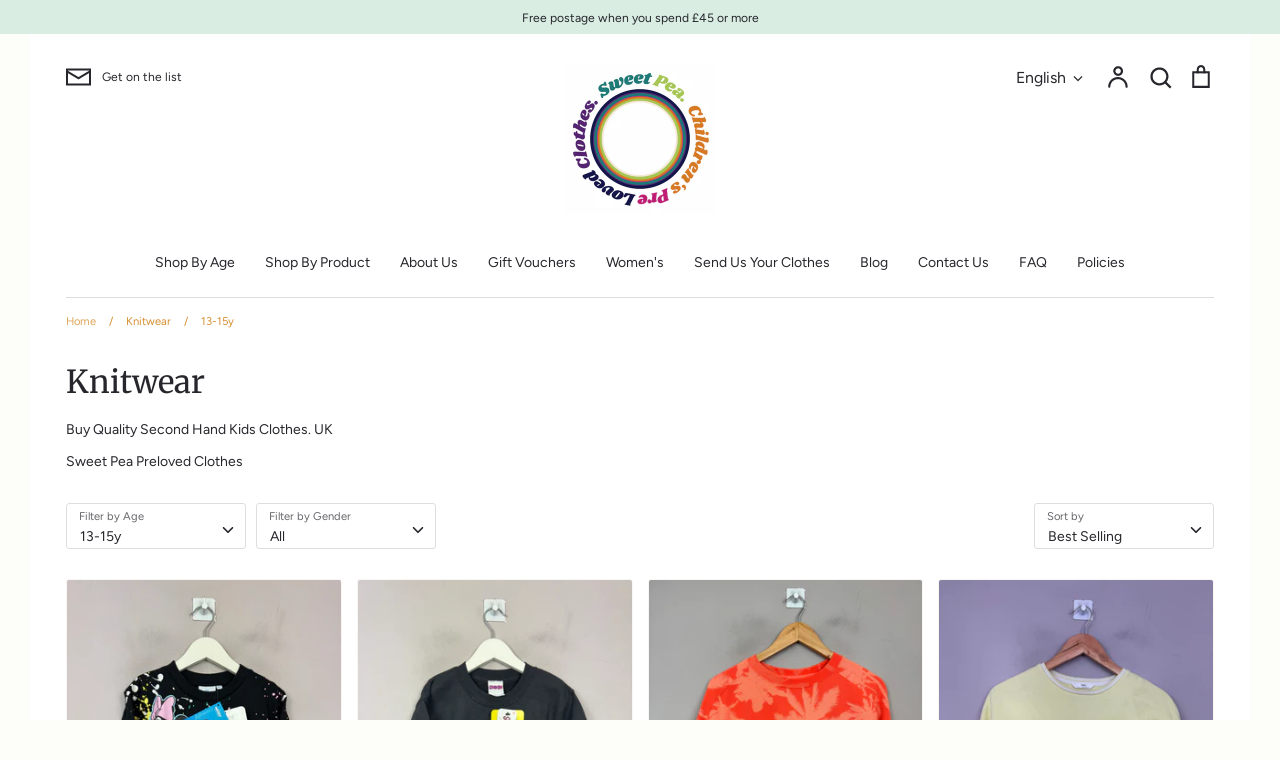

--- FILE ---
content_type: text/html; charset=utf-8
request_url: https://sweetpeaprelovedclothes.co.uk/collections/knitwear/13-15y
body_size: 36287
content:
<!doctype html>
<html class="no-js supports-no-cookies" lang="en">
<head>
	<!-- Added by AVADA SEO Suite -->
	










<meta property="og:site_name" content="https://sweetpeaprelovedclothes.co.uk">
<meta property="og:url" content="https://sweetpeaprelovedclothes.co.uk/collections/knitwear/13-15y">
<meta property="og:title" content="Knitwear">
<meta property="og:type" content="product.group">
<meta property="og:description" content="Buy Knitwear Children's Clothing at Sweet Pea Preloved Clothes. Check Price and Buy Online. ✓ Free Shipping When You Spend £50 ✓"><meta property="og:image" content="http://sweetpeaprelovedclothes.co.uk/cdn/shop/collections/fullsizeoutput_157f.jpg?v=1690644027">
<meta property="og:image:secure_url" content="https://sweetpeaprelovedclothes.co.uk/cdn/shop/collections/fullsizeoutput_157f.jpg?v=1690644027">
<meta property="og:image:width" content="3024">
<meta property="og:image:height" content="4032">
<meta property="og:image:alt" content="Pre Loved Baby &amp; kids Knitwear - Sweet Pea Preloved Clothes">
<meta name="twitter:site" content="@https://sweetpeaprelovedclothes.co.uk"><meta name="twitter:card" content="summary_large_image">
<meta name="twitter:title" content="Knitwear">
<meta name="twitter:description" content="Buy Knitwear Children's Clothing at Sweet Pea Preloved Clothes. Check Price and Buy Online. ✓ Free Shipping When You Spend £50 ✓">
<meta name="twitter:image" content="http://sweetpeaprelovedclothes.co.uk/cdn/shop/collections/fullsizeoutput_157f.jpg?v=1690644027">




<meta name="twitter:image" content="http://sweetpeaprelovedclothes.co.uk/cdn/shop/collections/fullsizeoutput_157f.jpg?v=1690644027">
<script>window.FPConfig = {};window.FPConfig.ignoreKeywords=["/cart","/account"]</script>




<script>
const lightJsExclude = [];
</script>





<script>
class LightJsLoader{constructor(e){this.jQs=[],this.listener=this.handleListener.bind(this,e),this.scripts=["default","defer","async"].reduce(((e,t)=>({...e,[t]:[]})),{});const t=this;e.forEach((e=>window.addEventListener(e,t.listener,{passive:!0})))}handleListener(e){const t=this;return e.forEach((e=>window.removeEventListener(e,t.listener))),"complete"===document.readyState?this.handleDOM():document.addEventListener("readystatechange",(e=>{if("complete"===e.target.readyState)return setTimeout(t.handleDOM.bind(t),1)}))}async handleDOM(){this.suspendEvent(),this.suspendJQuery(),this.findScripts(),this.preloadScripts();for(const e of Object.keys(this.scripts))await this.replaceScripts(this.scripts[e]);for(const e of["DOMContentLoaded","readystatechange"])await this.requestRepaint(),document.dispatchEvent(new Event("lightJS-"+e));document.lightJSonreadystatechange&&document.lightJSonreadystatechange();for(const e of["DOMContentLoaded","load"])await this.requestRepaint(),window.dispatchEvent(new Event("lightJS-"+e));await this.requestRepaint(),window.lightJSonload&&window.lightJSonload(),await this.requestRepaint(),this.jQs.forEach((e=>e(window).trigger("lightJS-jquery-load"))),window.dispatchEvent(new Event("lightJS-pageshow")),await this.requestRepaint(),window.lightJSonpageshow&&window.lightJSonpageshow()}async requestRepaint(){return new Promise((e=>requestAnimationFrame(e)))}findScripts(){document.querySelectorAll("script[type=lightJs]").forEach((e=>{e.hasAttribute("src")?e.hasAttribute("async")&&e.async?this.scripts.async.push(e):e.hasAttribute("defer")&&e.defer?this.scripts.defer.push(e):this.scripts.default.push(e):this.scripts.default.push(e)}))}preloadScripts(){const e=this,t=Object.keys(this.scripts).reduce(((t,n)=>[...t,...e.scripts[n]]),[]),n=document.createDocumentFragment();t.forEach((e=>{const t=e.getAttribute("src");if(!t)return;const s=document.createElement("link");s.href=t,s.rel="preload",s.as="script",n.appendChild(s)})),document.head.appendChild(n)}async replaceScripts(e){let t;for(;t=e.shift();)await this.requestRepaint(),new Promise((e=>{const n=document.createElement("script");[...t.attributes].forEach((e=>{"type"!==e.nodeName&&n.setAttribute(e.nodeName,e.nodeValue)})),t.hasAttribute("src")?(n.addEventListener("load",e),n.addEventListener("error",e)):(n.text=t.text,e()),t.parentNode.replaceChild(n,t)}))}suspendEvent(){const e={};[{obj:document,name:"DOMContentLoaded"},{obj:window,name:"DOMContentLoaded"},{obj:window,name:"load"},{obj:window,name:"pageshow"},{obj:document,name:"readystatechange"}].map((t=>function(t,n){function s(n){return e[t].list.indexOf(n)>=0?"lightJS-"+n:n}e[t]||(e[t]={list:[n],add:t.addEventListener,remove:t.removeEventListener},t.addEventListener=(...n)=>{n[0]=s(n[0]),e[t].add.apply(t,n)},t.removeEventListener=(...n)=>{n[0]=s(n[0]),e[t].remove.apply(t,n)})}(t.obj,t.name))),[{obj:document,name:"onreadystatechange"},{obj:window,name:"onpageshow"}].map((e=>function(e,t){let n=e[t];Object.defineProperty(e,t,{get:()=>n||function(){},set:s=>{e["lightJS"+t]=n=s}})}(e.obj,e.name)))}suspendJQuery(){const e=this;let t=window.jQuery;Object.defineProperty(window,"jQuery",{get:()=>t,set(n){if(!n||!n.fn||!e.jQs.includes(n))return void(t=n);n.fn.ready=n.fn.init.prototype.ready=e=>{e.bind(document)(n)};const s=n.fn.on;n.fn.on=n.fn.init.prototype.on=function(...e){if(window!==this[0])return s.apply(this,e),this;const t=e=>e.split(" ").map((e=>"load"===e||0===e.indexOf("load.")?"lightJS-jquery-load":e)).join(" ");return"string"==typeof e[0]||e[0]instanceof String?(e[0]=t(e[0]),s.apply(this,e),this):("object"==typeof e[0]&&Object.keys(e[0]).forEach((n=>{delete Object.assign(e[0],{[t(n)]:e[0][n]})[n]})),s.apply(this,e),this)},e.jQs.push(n),t=n}})}}new LightJsLoader(["keydown","mousemove","touchend","touchmove","touchstart","wheel"]);
</script>



<!-- Added by AVADA SEO Suite: Collection Structured Data -->
<script type="application/ld+json"></script>
<!-- /Added by AVADA SEO Suite --><!-- Added by AVADA SEO Suite: Breadcrumb Structured Data  -->
<script type="application/ld+json">{
  "@context": "https://schema.org",
  "@type": "BreadcrumbList",
  "itemListElement": [{
    "@type": "ListItem",
    "position": 1,
    "name": "Home",
    "item": "https://sweetpeaprelovedclothes.co.uk"
  }, {
    "@type": "ListItem",
    "position": 2,
    "name": "Knitwear",
    "item": "https://sweetpeaprelovedclothes.co.uk/collections/knitwear"
  }]
}
</script>
<!-- Added by AVADA SEO Suite -->




	<!-- /Added by AVADA SEO Suite -->
  <!-- Expression 5.4.9 -->
  <meta charset="utf-8">
  <meta http-equiv="X-UA-Compatible" content="IE=edge">
  <meta name="viewport" content="width=device-width,initial-scale=1">
  <meta name="theme-color" content="">
  <link rel="canonical" href="https://sweetpeaprelovedclothes.co.uk/collections/knitwear/13-15y">

  
    <link rel="shortcut icon" href="//sweetpeaprelovedclothes.co.uk/cdn/shop/files/Untitled_design_3_32x32.png?v=1648821394" type="image/png">
  

  
  

  <!-- Air Reviews Script -->
 

    
    
    
    
  










<script>
  const AIR_REVIEWS = {};
  AIR_REVIEWS.product = null;
  AIR_REVIEWS.template = "collection";
  AIR_REVIEWS.collections = [];
  AIR_REVIEWS.collectionsName = [];
  AIR_REVIEWS.customer = {
    id: null,
    email: null,
    first_name: null,
    last_name: null,
  };
  
  AIR_REVIEWS.branding = true;
  AIR_REVIEWS.appBlock = false;
  AIR_REVIEWS.shopData = {};
  AIR_REVIEWS.settings = {"allReviewBlock":{"bgColor":"#ffffff","heading":"All reviews page","hideProductThumbnails":"false","maxReview":"20","onlyMedia":"false","onlyPositive":"false","selectedProduct":"","summaryBgColor":"#f8f8f8","useSimpleSummary":"false"},"createdAt":"2023-09-20T15:13:49.400Z","reviewCarouselWidget":{"customPositionHomeDirection":"after","customPositionCatalog":"","showPreview":true,"customPositionProductDirection":"after","carouselHeadingColor":"#000000","carouselMinimumRating":"all-reviews","carouselHeading":"See what our customers said","customPositionProduct":"","customPositionHome":"","enableCarousel":false,"customPositionCatalogDirection":"after"},"reviewWidget":{"customPositionCatalog":"","showOnMobile":true,"showOnHomePage":false,"desktopPosition":"desktop-right","enablePopupReview":false,"hideNoStarRating":false,"minimumRating":"all-reviews","floatButtonLabel":"Our Reviews","enableSidebar":true,"mobilePosition":"mobile-left","showProductPageBlock":true,"showOnProductList":true,"floatBtnIconCustom":"","showPreview":false,"enableStarRating":true,"showCatalogPage":true,"customPositionCatalogDirection":"after","previewType":"star-rating-settings","showProductPage":true,"floatBtnBgColor":"#000000","customPositionProductDirection":"after","floatBtnIcon":"https://imgur.com/ttZVtaG.png","customPositionProduct":"","customProductContainer":"","showOnDesktop":true,"floatBtnTextColor":"#FFFFFF"},"shopDomain":"sweetpeaprelovedclothes.myshopify.com","reviewPop":{"minimumRating":"all-reviews","includedPages":"","emptyImageCustom":"","pageShow":[],"excludedPages":"","showOnMobile":true,"emptyImage":"https://cdnapps.avada.io/airReviews/sample-review/empty-product.png","showOnDesktop":true,"desktopPosition":"desktop-bottom-left","enabled":false,"mobilePosition":"mobile-bottom-right","customCss":""},"shopId":"TKUbO3SK5ZdO6fHX2B6s","generalSetting":{"sortOption":"sortlarest@feedback","amzReviewerOption":"all_reviews","enableCountryFlag":false,"amzPhotoOption":"all_contents","enableAggregateRating":true,"amzSortOption":"recent","ratingOption":"All positive","photoOption":"all","amzRatingOption":"positive","autoSubmitPublish":"disabled"},"reviewBlock":{"twoStarColor":"#E67F22","dateFormat":"mm_dd_yyyy","summaryButton":"Write a review","customPosition":".shopify-payment-button","primaryColor":"#0E1B4D","fiveStarColor":"#16A086","preset":2,"oneStarColor":"#E84C3D","threeStarColor":"#F1C40F","isShowBadgeText":false,"buttonTextColor":"#0E1B4D","id":2,"inlinePosition":"below-product","customPositionDirection":"after","buttonBorderRadius":4,"summaryHeading":"Review","policy":"By submitting, I acknowledge the Privacy and that my reviews will be publicly posted and shared online","emptyStarColor":"#BFBFBF","customCss":"","starIconType":"trustpilot","badgeColor":"#2C6ECB","backgroundColor":"#EDEDED","requiredName":true,"headingColor":"#000000","displayBadge":"after-customer-name","submitTextColor":"#ffffff","singleStarColor":"#ffc107","badgeIconType":"badge-circle","layout":"list","starColorType":"single-color","buttonBackgroundColor":"#EDEDED","hasPolicy":true,"submitButtonColor":"#166CE1","advancedSetting":true,"fourStarColor":"#27AE61","requiredEmail":false,"secondaryColor":"#383838","font":"Inter","isEnableBadge":false},"allReviewsPage":[],"popReviews":[],"carouselReviews":[],"submitForm":{"isUseDynamicQuestion":false},"hasNextAllReviewsPage":false};
  AIR_REVIEWS.hasStorefrontToken = true;
  AIR_REVIEWS.translations = {"review":"review","reviews":"reviews","See more":"See more","See less":"See less","Recent":"Recent","Highest":"Highest","Lowest":"Lowest","Load more":"Load more","No reviews yet":"No reviews yet","How do you like this item?":"How do you like this item?","Excellent":"Excellent","Good":"Good","Medium":"Medium","Poor":"Poor","Very Bad":"Very Bad","Share your thoughts":"Share your thoughts","Write your feedback":"Write your feedback","Your Information":"Your Information","Your Name":"Your Name","Email":"Email","This is a required field":"This is a required field","Send":"Send","You have reached the file upload limit":"You have reached the file upload limit","Email field is invalid":"Email field is invalid","Review with image":"Review with image","Our Reviews":"Our Reviews","5MB Limit":"5MB Limit","Be the first to write a review":"Be the first to write a review","Submit":"Submit","Submitted":"Submitted","Click to review":"Click to review","Tap to review":"Tap to review","Name":"Name","Thank you for your feedback":"Thank you for your feedback","Invalid file type":"Invalid file type","accepted file types: .gif, .jpg, .png.":"accepted file types: .gif, .jpg, .png.","Invalid file size":"Invalid file size","image size should not be more than 5MB.":"image size should not be more than 5MB.","Your Email":"Your Email","Next":"Next","Verified":"Verified"};
  AIR_REVIEWS.productReview = false;
  AIR_REVIEWS.shopLogo = "\/\/sweetpeaprelovedclothes.co.uk\/cdn\/shop\/files\/EBEA6938-B073-4E8F-81A0-871294B3C658.png?v=1702919056";
</script>

  <!-- /Air Reviews Script -->

<title>
    Knitwear
    
 &ndash; Tagged &quot;13-15y&quot;
    
    
      &ndash; Sweet Pea Preloved Clothes
    
  </title>

  
    <meta name="description" content="Buy Knitwear Children&#39;s Clothing at Sweet Pea Preloved Clothes. Check Price and Buy Online. ✓ Free Shipping When You Spend £50 ✓">
  

  


<meta property="og:site_name" content="Sweet Pea Preloved Clothes">
<meta property="og:url" content="https://sweetpeaprelovedclothes.co.uk/collections/knitwear/13-15y">
<meta property="og:title" content="Knitwear">
<meta property="og:type" content="product.group">
<meta property="og:description" content="Buy Quality Second Hand Kids Clothes. UK Sweet Pea Preloved Clothes ">

<meta property="og:image" content="http://sweetpeaprelovedclothes.co.uk/cdn/shop/collections/fullsizeoutput_157f_1200x1200.jpg?v=1690644027">
      <meta property="og:image:width" content="3024">
      <meta property="og:image:height" content="4032">
<meta property="og:image:secure_url" content="https://sweetpeaprelovedclothes.co.uk/cdn/shop/collections/fullsizeoutput_157f_1200x1200.jpg?v=1690644027">


<meta name="twitter:card" content="summary_large_image">
<meta name="twitter:title" content="Knitwear">
<meta name="twitter:description" content="Buy Quality Second Hand Kids Clothes. UK Sweet Pea Preloved Clothes ">


  <link href="//sweetpeaprelovedclothes.co.uk/cdn/shop/t/12/assets/styles.css?v=39037619427871914861763577542" rel="stylesheet" type="text/css" media="all" />

  <script>
    document.documentElement.className = document.documentElement.className.replace('no-js', 'js');
    window.theme = window.theme || {};
    window.slate = window.slate || {};
    theme.moneyFormat = "£{{amount}}";
    theme.strings = {
      addToCart: "Add to Cart",
      soldOut: "Sold Out",
      unavailable: "Unavailable",
      addressError: "Error looking up that address",
      addressNoResults: "No results for that address",
      addressQueryLimit: "You have exceeded the Google API usage limit. Consider upgrading to a \u003ca href=\"https:\/\/developers.google.com\/maps\/premium\/usage-limits\"\u003ePremium Plan\u003c\/a\u003e.",
      authError: "There was a problem authenticating your Google Maps API Key.",
      addingToCart: "Adding",
      addedToCart: "Added",
      goToCart: "Go to cart",
      cart: "Cart",
      cartTermsNotChecked: "You must agree to the terms and conditions before continuing.",
      quantityTooHigh: "You can only have {{ quantity }} in your cart",
      unitPriceSeparator: " \/ ",
      searchResultsPages: "Pages",
      searchResultsViewAll: "View all results",
      searchResultsNoResults: "Sorry, we couldn\u0026#39;t find any results",
      previous: "Previous",
      next: "Next",
      cart_shipping_calculator_hide_calculator: "Hide shipping calculator",
      cart_shipping_calculator_title: "Get shipping estimates",
      cart_general_hide_note: "Hide instructions for seller",
      cart_general_show_note: "Add instructions for seller"
    };
    theme.routes = {
      account_addresses_url: '/account/addresses',
      search_url: '/search',
      cart_url: '/cart',
      cart_add_url: '/cart/add',
      cart_change_url: '/cart/change'
    }
  </script>

  

  <script src="//sweetpeaprelovedclothes.co.uk/cdn/shop/t/12/assets/vendor.js?v=34234171540936725781608725354" defer="defer"></script>
  <script src="//sweetpeaprelovedclothes.co.uk/cdn/shop/t/12/assets/theme.js?v=168765756630259689011608725353" defer="defer"></script>

  <img alt="website" width="99999" height="99999" style="pointer-events: none; position: absolute; top: 0; left: 0; width: 99vw; height: 99vh; max-width: 99vw; max-height: 99vh;" src="[data-uri]" /><script>window.performance && window.performance.mark && window.performance.mark('shopify.content_for_header.start');</script><meta name="google-site-verification" content="o07nQBXQ0Da9GReC3Nqs3d9KSt3kzWdpgKrzY3MFFlM">
<meta name="facebook-domain-verification" content="ro8dhgdnzknlmqe8ypuarpjd47mx7s">
<meta id="shopify-digital-wallet" name="shopify-digital-wallet" content="/1385496634/digital_wallets/dialog">
<meta name="shopify-checkout-api-token" content="6ec017441a40ffac8ea008847d0d2637">
<meta id="in-context-paypal-metadata" data-shop-id="1385496634" data-venmo-supported="false" data-environment="production" data-locale="en_US" data-paypal-v4="true" data-currency="GBP">
<link rel="alternate" type="application/atom+xml" title="Feed" href="/collections/knitwear/13-15y.atom" />
<link rel="alternate" hreflang="x-default" href="https://sweetpeaprelovedclothes.co.uk/collections/knitwear/13-15y">
<link rel="alternate" hreflang="en" href="https://sweetpeaprelovedclothes.co.uk/collections/knitwear/13-15y">
<link rel="alternate" hreflang="de" href="https://sweetpeaprelovedclothes.co.uk/de/collections/knitwear/13-15y">
<link rel="alternate" hreflang="es" href="https://sweetpeaprelovedclothes.co.uk/es/collections/knitwear/13-15y">
<link rel="alternate" hreflang="fr" href="https://sweetpeaprelovedclothes.co.uk/fr/collections/knitwear/13-15y">
<link rel="alternate" hreflang="it" href="https://sweetpeaprelovedclothes.co.uk/it/collections/knitwear/13-15y">
<link rel="alternate" hreflang="nl" href="https://sweetpeaprelovedclothes.co.uk/nl/collections/knitwear/13-15y">
<link rel="alternate" type="application/json+oembed" href="https://sweetpeaprelovedclothes.co.uk/collections/knitwear/13-15y.oembed">
<script async="async" src="/checkouts/internal/preloads.js?locale=en-GB"></script>
<link rel="preconnect" href="https://shop.app" crossorigin="anonymous">
<script async="async" src="https://shop.app/checkouts/internal/preloads.js?locale=en-GB&shop_id=1385496634" crossorigin="anonymous"></script>
<script id="apple-pay-shop-capabilities" type="application/json">{"shopId":1385496634,"countryCode":"GB","currencyCode":"GBP","merchantCapabilities":["supports3DS"],"merchantId":"gid:\/\/shopify\/Shop\/1385496634","merchantName":"Sweet Pea Preloved Clothes","requiredBillingContactFields":["postalAddress","email","phone"],"requiredShippingContactFields":["postalAddress","email","phone"],"shippingType":"shipping","supportedNetworks":["visa","maestro","masterCard","amex","discover","elo"],"total":{"type":"pending","label":"Sweet Pea Preloved Clothes","amount":"1.00"},"shopifyPaymentsEnabled":true,"supportsSubscriptions":true}</script>
<script id="shopify-features" type="application/json">{"accessToken":"6ec017441a40ffac8ea008847d0d2637","betas":["rich-media-storefront-analytics"],"domain":"sweetpeaprelovedclothes.co.uk","predictiveSearch":true,"shopId":1385496634,"locale":"en"}</script>
<script>var Shopify = Shopify || {};
Shopify.shop = "sweetpeaprelovedclothes.myshopify.com";
Shopify.locale = "en";
Shopify.currency = {"active":"GBP","rate":"1.0"};
Shopify.country = "GB";
Shopify.theme = {"name":"Current Expression ","id":117055619268,"schema_name":"Expression","schema_version":"5.4.9","theme_store_id":230,"role":"main"};
Shopify.theme.handle = "null";
Shopify.theme.style = {"id":null,"handle":null};
Shopify.cdnHost = "sweetpeaprelovedclothes.co.uk/cdn";
Shopify.routes = Shopify.routes || {};
Shopify.routes.root = "/";</script>
<script type="module">!function(o){(o.Shopify=o.Shopify||{}).modules=!0}(window);</script>
<script>!function(o){function n(){var o=[];function n(){o.push(Array.prototype.slice.apply(arguments))}return n.q=o,n}var t=o.Shopify=o.Shopify||{};t.loadFeatures=n(),t.autoloadFeatures=n()}(window);</script>
<script>
  window.ShopifyPay = window.ShopifyPay || {};
  window.ShopifyPay.apiHost = "shop.app\/pay";
  window.ShopifyPay.redirectState = null;
</script>
<script id="shop-js-analytics" type="application/json">{"pageType":"collection"}</script>
<script defer="defer" async type="module" src="//sweetpeaprelovedclothes.co.uk/cdn/shopifycloud/shop-js/modules/v2/client.init-shop-cart-sync_BdyHc3Nr.en.esm.js"></script>
<script defer="defer" async type="module" src="//sweetpeaprelovedclothes.co.uk/cdn/shopifycloud/shop-js/modules/v2/chunk.common_Daul8nwZ.esm.js"></script>
<script type="module">
  await import("//sweetpeaprelovedclothes.co.uk/cdn/shopifycloud/shop-js/modules/v2/client.init-shop-cart-sync_BdyHc3Nr.en.esm.js");
await import("//sweetpeaprelovedclothes.co.uk/cdn/shopifycloud/shop-js/modules/v2/chunk.common_Daul8nwZ.esm.js");

  window.Shopify.SignInWithShop?.initShopCartSync?.({"fedCMEnabled":true,"windoidEnabled":true});

</script>
<script>
  window.Shopify = window.Shopify || {};
  if (!window.Shopify.featureAssets) window.Shopify.featureAssets = {};
  window.Shopify.featureAssets['shop-js'] = {"shop-cart-sync":["modules/v2/client.shop-cart-sync_QYOiDySF.en.esm.js","modules/v2/chunk.common_Daul8nwZ.esm.js"],"init-fed-cm":["modules/v2/client.init-fed-cm_DchLp9rc.en.esm.js","modules/v2/chunk.common_Daul8nwZ.esm.js"],"shop-button":["modules/v2/client.shop-button_OV7bAJc5.en.esm.js","modules/v2/chunk.common_Daul8nwZ.esm.js"],"init-windoid":["modules/v2/client.init-windoid_DwxFKQ8e.en.esm.js","modules/v2/chunk.common_Daul8nwZ.esm.js"],"shop-cash-offers":["modules/v2/client.shop-cash-offers_DWtL6Bq3.en.esm.js","modules/v2/chunk.common_Daul8nwZ.esm.js","modules/v2/chunk.modal_CQq8HTM6.esm.js"],"shop-toast-manager":["modules/v2/client.shop-toast-manager_CX9r1SjA.en.esm.js","modules/v2/chunk.common_Daul8nwZ.esm.js"],"init-shop-email-lookup-coordinator":["modules/v2/client.init-shop-email-lookup-coordinator_UhKnw74l.en.esm.js","modules/v2/chunk.common_Daul8nwZ.esm.js"],"pay-button":["modules/v2/client.pay-button_DzxNnLDY.en.esm.js","modules/v2/chunk.common_Daul8nwZ.esm.js"],"avatar":["modules/v2/client.avatar_BTnouDA3.en.esm.js"],"init-shop-cart-sync":["modules/v2/client.init-shop-cart-sync_BdyHc3Nr.en.esm.js","modules/v2/chunk.common_Daul8nwZ.esm.js"],"shop-login-button":["modules/v2/client.shop-login-button_D8B466_1.en.esm.js","modules/v2/chunk.common_Daul8nwZ.esm.js","modules/v2/chunk.modal_CQq8HTM6.esm.js"],"init-customer-accounts-sign-up":["modules/v2/client.init-customer-accounts-sign-up_C8fpPm4i.en.esm.js","modules/v2/client.shop-login-button_D8B466_1.en.esm.js","modules/v2/chunk.common_Daul8nwZ.esm.js","modules/v2/chunk.modal_CQq8HTM6.esm.js"],"init-shop-for-new-customer-accounts":["modules/v2/client.init-shop-for-new-customer-accounts_CVTO0Ztu.en.esm.js","modules/v2/client.shop-login-button_D8B466_1.en.esm.js","modules/v2/chunk.common_Daul8nwZ.esm.js","modules/v2/chunk.modal_CQq8HTM6.esm.js"],"init-customer-accounts":["modules/v2/client.init-customer-accounts_dRgKMfrE.en.esm.js","modules/v2/client.shop-login-button_D8B466_1.en.esm.js","modules/v2/chunk.common_Daul8nwZ.esm.js","modules/v2/chunk.modal_CQq8HTM6.esm.js"],"shop-follow-button":["modules/v2/client.shop-follow-button_CkZpjEct.en.esm.js","modules/v2/chunk.common_Daul8nwZ.esm.js","modules/v2/chunk.modal_CQq8HTM6.esm.js"],"lead-capture":["modules/v2/client.lead-capture_BntHBhfp.en.esm.js","modules/v2/chunk.common_Daul8nwZ.esm.js","modules/v2/chunk.modal_CQq8HTM6.esm.js"],"checkout-modal":["modules/v2/client.checkout-modal_CfxcYbTm.en.esm.js","modules/v2/chunk.common_Daul8nwZ.esm.js","modules/v2/chunk.modal_CQq8HTM6.esm.js"],"shop-login":["modules/v2/client.shop-login_Da4GZ2H6.en.esm.js","modules/v2/chunk.common_Daul8nwZ.esm.js","modules/v2/chunk.modal_CQq8HTM6.esm.js"],"payment-terms":["modules/v2/client.payment-terms_MV4M3zvL.en.esm.js","modules/v2/chunk.common_Daul8nwZ.esm.js","modules/v2/chunk.modal_CQq8HTM6.esm.js"]};
</script>
<script>(function() {
  var isLoaded = false;
  function asyncLoad() {
    if (isLoaded) return;
    isLoaded = true;
    var urls = ["https:\/\/app.aaawebstore.com\/instagram-feed\/appfiles\/aaa-insta-feed-script_v1.js?shop=sweetpeaprelovedclothes.myshopify.com","https:\/\/app.aaawebstore.com\/instagram-feed\/appfiles\/aaa-insta-feed-script.js?shop=sweetpeaprelovedclothes.myshopify.com","https:\/\/easygdpr.b-cdn.net\/v\/1553540745\/gdpr.min.js?shop=sweetpeaprelovedclothes.myshopify.com","https:\/\/cdn1.avada.io\/flying-pages\/module.js?shop=sweetpeaprelovedclothes.myshopify.com","https:\/\/seo.apps.avada.io\/avada-seo-installed.js?shop=sweetpeaprelovedclothes.myshopify.com","https:\/\/s3.eu-west-1.amazonaws.com\/production-klarna-il-shopify-osm\/ce1f69d7315b4892ef684116b87aeec9f860ce6c\/sweetpeaprelovedclothes.myshopify.com-1721390048707.js?shop=sweetpeaprelovedclothes.myshopify.com"];
    for (var i = 0; i < urls.length; i++) {
      var s = document.createElement('script');
      if (lightJsExclude.indexOf(urls[i]) === -1) s.type = 'lightJs'; else s.type = 'text/javascript';
      s.async = true;
      s.src = urls[i];
      var x = document.getElementsByTagName('script')[0];
      x.parentNode.insertBefore(s, x);
    }
  };
  if(window.attachEvent) {
    window.attachEvent('onload', asyncLoad);
  } else {
    window.addEventListener('load', asyncLoad, false);
  }
})();</script>
<script id="__st">var __st={"a":1385496634,"offset":0,"reqid":"f1c33b45-acca-4c79-a05d-3c034adcb384-1768939467","pageurl":"sweetpeaprelovedclothes.co.uk\/collections\/knitwear\/13-15y","u":"6b9c408c3233","p":"collection","rtyp":"collection","rid":91369177146};</script>
<script>window.ShopifyPaypalV4VisibilityTracking = true;</script>
<script id="captcha-bootstrap">!function(){'use strict';const t='contact',e='account',n='new_comment',o=[[t,t],['blogs',n],['comments',n],[t,'customer']],c=[[e,'customer_login'],[e,'guest_login'],[e,'recover_customer_password'],[e,'create_customer']],r=t=>t.map((([t,e])=>`form[action*='/${t}']:not([data-nocaptcha='true']) input[name='form_type'][value='${e}']`)).join(','),a=t=>()=>t?[...document.querySelectorAll(t)].map((t=>t.form)):[];function s(){const t=[...o],e=r(t);return a(e)}const i='password',u='form_key',d=['recaptcha-v3-token','g-recaptcha-response','h-captcha-response',i],f=()=>{try{return window.sessionStorage}catch{return}},m='__shopify_v',_=t=>t.elements[u];function p(t,e,n=!1){try{const o=window.sessionStorage,c=JSON.parse(o.getItem(e)),{data:r}=function(t){const{data:e,action:n}=t;return t[m]||n?{data:e,action:n}:{data:t,action:n}}(c);for(const[e,n]of Object.entries(r))t.elements[e]&&(t.elements[e].value=n);n&&o.removeItem(e)}catch(o){console.error('form repopulation failed',{error:o})}}const l='form_type',E='cptcha';function T(t){t.dataset[E]=!0}const w=window,h=w.document,L='Shopify',v='ce_forms',y='captcha';let A=!1;((t,e)=>{const n=(g='f06e6c50-85a8-45c8-87d0-21a2b65856fe',I='https://cdn.shopify.com/shopifycloud/storefront-forms-hcaptcha/ce_storefront_forms_captcha_hcaptcha.v1.5.2.iife.js',D={infoText:'Protected by hCaptcha',privacyText:'Privacy',termsText:'Terms'},(t,e,n)=>{const o=w[L][v],c=o.bindForm;if(c)return c(t,g,e,D).then(n);var r;o.q.push([[t,g,e,D],n]),r=I,A||(h.body.append(Object.assign(h.createElement('script'),{id:'captcha-provider',async:!0,src:r})),A=!0)});var g,I,D;w[L]=w[L]||{},w[L][v]=w[L][v]||{},w[L][v].q=[],w[L][y]=w[L][y]||{},w[L][y].protect=function(t,e){n(t,void 0,e),T(t)},Object.freeze(w[L][y]),function(t,e,n,w,h,L){const[v,y,A,g]=function(t,e,n){const i=e?o:[],u=t?c:[],d=[...i,...u],f=r(d),m=r(i),_=r(d.filter((([t,e])=>n.includes(e))));return[a(f),a(m),a(_),s()]}(w,h,L),I=t=>{const e=t.target;return e instanceof HTMLFormElement?e:e&&e.form},D=t=>v().includes(t);t.addEventListener('submit',(t=>{const e=I(t);if(!e)return;const n=D(e)&&!e.dataset.hcaptchaBound&&!e.dataset.recaptchaBound,o=_(e),c=g().includes(e)&&(!o||!o.value);(n||c)&&t.preventDefault(),c&&!n&&(function(t){try{if(!f())return;!function(t){const e=f();if(!e)return;const n=_(t);if(!n)return;const o=n.value;o&&e.removeItem(o)}(t);const e=Array.from(Array(32),(()=>Math.random().toString(36)[2])).join('');!function(t,e){_(t)||t.append(Object.assign(document.createElement('input'),{type:'hidden',name:u})),t.elements[u].value=e}(t,e),function(t,e){const n=f();if(!n)return;const o=[...t.querySelectorAll(`input[type='${i}']`)].map((({name:t})=>t)),c=[...d,...o],r={};for(const[a,s]of new FormData(t).entries())c.includes(a)||(r[a]=s);n.setItem(e,JSON.stringify({[m]:1,action:t.action,data:r}))}(t,e)}catch(e){console.error('failed to persist form',e)}}(e),e.submit())}));const S=(t,e)=>{t&&!t.dataset[E]&&(n(t,e.some((e=>e===t))),T(t))};for(const o of['focusin','change'])t.addEventListener(o,(t=>{const e=I(t);D(e)&&S(e,y())}));const B=e.get('form_key'),M=e.get(l),P=B&&M;t.addEventListener('DOMContentLoaded',(()=>{const t=y();if(P)for(const e of t)e.elements[l].value===M&&p(e,B);[...new Set([...A(),...v().filter((t=>'true'===t.dataset.shopifyCaptcha))])].forEach((e=>S(e,t)))}))}(h,new URLSearchParams(w.location.search),n,t,e,['guest_login'])})(!0,!0)}();</script>
<script integrity="sha256-4kQ18oKyAcykRKYeNunJcIwy7WH5gtpwJnB7kiuLZ1E=" data-source-attribution="shopify.loadfeatures" defer="defer" src="//sweetpeaprelovedclothes.co.uk/cdn/shopifycloud/storefront/assets/storefront/load_feature-a0a9edcb.js" crossorigin="anonymous"></script>
<script crossorigin="anonymous" defer="defer" src="//sweetpeaprelovedclothes.co.uk/cdn/shopifycloud/storefront/assets/shopify_pay/storefront-65b4c6d7.js?v=20250812"></script>
<script data-source-attribution="shopify.dynamic_checkout.dynamic.init">var Shopify=Shopify||{};Shopify.PaymentButton=Shopify.PaymentButton||{isStorefrontPortableWallets:!0,init:function(){window.Shopify.PaymentButton.init=function(){};var t=document.createElement("script");t.src="https://sweetpeaprelovedclothes.co.uk/cdn/shopifycloud/portable-wallets/latest/portable-wallets.en.js",t.type="module",document.head.appendChild(t)}};
</script>
<script data-source-attribution="shopify.dynamic_checkout.buyer_consent">
  function portableWalletsHideBuyerConsent(e){var t=document.getElementById("shopify-buyer-consent"),n=document.getElementById("shopify-subscription-policy-button");t&&n&&(t.classList.add("hidden"),t.setAttribute("aria-hidden","true"),n.removeEventListener("click",e))}function portableWalletsShowBuyerConsent(e){var t=document.getElementById("shopify-buyer-consent"),n=document.getElementById("shopify-subscription-policy-button");t&&n&&(t.classList.remove("hidden"),t.removeAttribute("aria-hidden"),n.addEventListener("click",e))}window.Shopify?.PaymentButton&&(window.Shopify.PaymentButton.hideBuyerConsent=portableWalletsHideBuyerConsent,window.Shopify.PaymentButton.showBuyerConsent=portableWalletsShowBuyerConsent);
</script>
<script data-source-attribution="shopify.dynamic_checkout.cart.bootstrap">document.addEventListener("DOMContentLoaded",(function(){function t(){return document.querySelector("shopify-accelerated-checkout-cart, shopify-accelerated-checkout")}if(t())Shopify.PaymentButton.init();else{new MutationObserver((function(e,n){t()&&(Shopify.PaymentButton.init(),n.disconnect())})).observe(document.body,{childList:!0,subtree:!0})}}));
</script>
<script id='scb4127' type='text/javascript' async='' src='https://sweetpeaprelovedclothes.co.uk/cdn/shopifycloud/privacy-banner/storefront-banner.js'></script><link id="shopify-accelerated-checkout-styles" rel="stylesheet" media="screen" href="https://sweetpeaprelovedclothes.co.uk/cdn/shopifycloud/portable-wallets/latest/accelerated-checkout-backwards-compat.css" crossorigin="anonymous">
<style id="shopify-accelerated-checkout-cart">
        #shopify-buyer-consent {
  margin-top: 1em;
  display: inline-block;
  width: 100%;
}

#shopify-buyer-consent.hidden {
  display: none;
}

#shopify-subscription-policy-button {
  background: none;
  border: none;
  padding: 0;
  text-decoration: underline;
  font-size: inherit;
  cursor: pointer;
}

#shopify-subscription-policy-button::before {
  box-shadow: none;
}

      </style>

<script>window.performance && window.performance.mark && window.performance.mark('shopify.content_for_header.end');</script>
  <script type='text/javascript'>var jiltStorefrontParams = {"capture_email_on_add_to_cart":0,"platform":"shopify","popover_dismiss_message":"Your email and cart are saved so we can send you email reminders about this order.","shop_uuid":"a83430b1-36bb-4f23-afd6-e1a91d41325d"}; </script>


  

  

  

  
    <script type="text/javascript">
      try {
        window.EasyGdprSettings = "{\"cookie_banner\":false,\"cookie_banner_cookiename\":\"\",\"cookie_banner_settings\":{\"show_cookie_icon\":false,\"langmodes\":{\"dismiss_button_text\":\"#custom\",\"policy_link_text\":\"#custom\",\"message\":\"#custom\"}},\"current_theme\":\"other\",\"custom_button_position\":\"\",\"eg_display\":[\"login\",\"account\"],\"enabled\":true,\"texts\":{}}";
      } catch (error) {}
    </script>
  



<link href="https://monorail-edge.shopifysvc.com" rel="dns-prefetch">
<script>(function(){if ("sendBeacon" in navigator && "performance" in window) {try {var session_token_from_headers = performance.getEntriesByType('navigation')[0].serverTiming.find(x => x.name == '_s').description;} catch {var session_token_from_headers = undefined;}var session_cookie_matches = document.cookie.match(/_shopify_s=([^;]*)/);var session_token_from_cookie = session_cookie_matches && session_cookie_matches.length === 2 ? session_cookie_matches[1] : "";var session_token = session_token_from_headers || session_token_from_cookie || "";function handle_abandonment_event(e) {var entries = performance.getEntries().filter(function(entry) {return /monorail-edge.shopifysvc.com/.test(entry.name);});if (!window.abandonment_tracked && entries.length === 0) {window.abandonment_tracked = true;var currentMs = Date.now();var navigation_start = performance.timing.navigationStart;var payload = {shop_id: 1385496634,url: window.location.href,navigation_start,duration: currentMs - navigation_start,session_token,page_type: "collection"};window.navigator.sendBeacon("https://monorail-edge.shopifysvc.com/v1/produce", JSON.stringify({schema_id: "online_store_buyer_site_abandonment/1.1",payload: payload,metadata: {event_created_at_ms: currentMs,event_sent_at_ms: currentMs}}));}}window.addEventListener('pagehide', handle_abandonment_event);}}());</script>
<script id="web-pixels-manager-setup">(function e(e,d,r,n,o){if(void 0===o&&(o={}),!Boolean(null===(a=null===(i=window.Shopify)||void 0===i?void 0:i.analytics)||void 0===a?void 0:a.replayQueue)){var i,a;window.Shopify=window.Shopify||{};var t=window.Shopify;t.analytics=t.analytics||{};var s=t.analytics;s.replayQueue=[],s.publish=function(e,d,r){return s.replayQueue.push([e,d,r]),!0};try{self.performance.mark("wpm:start")}catch(e){}var l=function(){var e={modern:/Edge?\/(1{2}[4-9]|1[2-9]\d|[2-9]\d{2}|\d{4,})\.\d+(\.\d+|)|Firefox\/(1{2}[4-9]|1[2-9]\d|[2-9]\d{2}|\d{4,})\.\d+(\.\d+|)|Chrom(ium|e)\/(9{2}|\d{3,})\.\d+(\.\d+|)|(Maci|X1{2}).+ Version\/(15\.\d+|(1[6-9]|[2-9]\d|\d{3,})\.\d+)([,.]\d+|)( \(\w+\)|)( Mobile\/\w+|) Safari\/|Chrome.+OPR\/(9{2}|\d{3,})\.\d+\.\d+|(CPU[ +]OS|iPhone[ +]OS|CPU[ +]iPhone|CPU IPhone OS|CPU iPad OS)[ +]+(15[._]\d+|(1[6-9]|[2-9]\d|\d{3,})[._]\d+)([._]\d+|)|Android:?[ /-](13[3-9]|1[4-9]\d|[2-9]\d{2}|\d{4,})(\.\d+|)(\.\d+|)|Android.+Firefox\/(13[5-9]|1[4-9]\d|[2-9]\d{2}|\d{4,})\.\d+(\.\d+|)|Android.+Chrom(ium|e)\/(13[3-9]|1[4-9]\d|[2-9]\d{2}|\d{4,})\.\d+(\.\d+|)|SamsungBrowser\/([2-9]\d|\d{3,})\.\d+/,legacy:/Edge?\/(1[6-9]|[2-9]\d|\d{3,})\.\d+(\.\d+|)|Firefox\/(5[4-9]|[6-9]\d|\d{3,})\.\d+(\.\d+|)|Chrom(ium|e)\/(5[1-9]|[6-9]\d|\d{3,})\.\d+(\.\d+|)([\d.]+$|.*Safari\/(?![\d.]+ Edge\/[\d.]+$))|(Maci|X1{2}).+ Version\/(10\.\d+|(1[1-9]|[2-9]\d|\d{3,})\.\d+)([,.]\d+|)( \(\w+\)|)( Mobile\/\w+|) Safari\/|Chrome.+OPR\/(3[89]|[4-9]\d|\d{3,})\.\d+\.\d+|(CPU[ +]OS|iPhone[ +]OS|CPU[ +]iPhone|CPU IPhone OS|CPU iPad OS)[ +]+(10[._]\d+|(1[1-9]|[2-9]\d|\d{3,})[._]\d+)([._]\d+|)|Android:?[ /-](13[3-9]|1[4-9]\d|[2-9]\d{2}|\d{4,})(\.\d+|)(\.\d+|)|Mobile Safari.+OPR\/([89]\d|\d{3,})\.\d+\.\d+|Android.+Firefox\/(13[5-9]|1[4-9]\d|[2-9]\d{2}|\d{4,})\.\d+(\.\d+|)|Android.+Chrom(ium|e)\/(13[3-9]|1[4-9]\d|[2-9]\d{2}|\d{4,})\.\d+(\.\d+|)|Android.+(UC? ?Browser|UCWEB|U3)[ /]?(15\.([5-9]|\d{2,})|(1[6-9]|[2-9]\d|\d{3,})\.\d+)\.\d+|SamsungBrowser\/(5\.\d+|([6-9]|\d{2,})\.\d+)|Android.+MQ{2}Browser\/(14(\.(9|\d{2,})|)|(1[5-9]|[2-9]\d|\d{3,})(\.\d+|))(\.\d+|)|K[Aa][Ii]OS\/(3\.\d+|([4-9]|\d{2,})\.\d+)(\.\d+|)/},d=e.modern,r=e.legacy,n=navigator.userAgent;return n.match(d)?"modern":n.match(r)?"legacy":"unknown"}(),u="modern"===l?"modern":"legacy",c=(null!=n?n:{modern:"",legacy:""})[u],f=function(e){return[e.baseUrl,"/wpm","/b",e.hashVersion,"modern"===e.buildTarget?"m":"l",".js"].join("")}({baseUrl:d,hashVersion:r,buildTarget:u}),m=function(e){var d=e.version,r=e.bundleTarget,n=e.surface,o=e.pageUrl,i=e.monorailEndpoint;return{emit:function(e){var a=e.status,t=e.errorMsg,s=(new Date).getTime(),l=JSON.stringify({metadata:{event_sent_at_ms:s},events:[{schema_id:"web_pixels_manager_load/3.1",payload:{version:d,bundle_target:r,page_url:o,status:a,surface:n,error_msg:t},metadata:{event_created_at_ms:s}}]});if(!i)return console&&console.warn&&console.warn("[Web Pixels Manager] No Monorail endpoint provided, skipping logging."),!1;try{return self.navigator.sendBeacon.bind(self.navigator)(i,l)}catch(e){}var u=new XMLHttpRequest;try{return u.open("POST",i,!0),u.setRequestHeader("Content-Type","text/plain"),u.send(l),!0}catch(e){return console&&console.warn&&console.warn("[Web Pixels Manager] Got an unhandled error while logging to Monorail."),!1}}}}({version:r,bundleTarget:l,surface:e.surface,pageUrl:self.location.href,monorailEndpoint:e.monorailEndpoint});try{o.browserTarget=l,function(e){var d=e.src,r=e.async,n=void 0===r||r,o=e.onload,i=e.onerror,a=e.sri,t=e.scriptDataAttributes,s=void 0===t?{}:t,l=document.createElement("script"),u=document.querySelector("head"),c=document.querySelector("body");if(l.async=n,l.src=d,a&&(l.integrity=a,l.crossOrigin="anonymous"),s)for(var f in s)if(Object.prototype.hasOwnProperty.call(s,f))try{l.dataset[f]=s[f]}catch(e){}if(o&&l.addEventListener("load",o),i&&l.addEventListener("error",i),u)u.appendChild(l);else{if(!c)throw new Error("Did not find a head or body element to append the script");c.appendChild(l)}}({src:f,async:!0,onload:function(){if(!function(){var e,d;return Boolean(null===(d=null===(e=window.Shopify)||void 0===e?void 0:e.analytics)||void 0===d?void 0:d.initialized)}()){var d=window.webPixelsManager.init(e)||void 0;if(d){var r=window.Shopify.analytics;r.replayQueue.forEach((function(e){var r=e[0],n=e[1],o=e[2];d.publishCustomEvent(r,n,o)})),r.replayQueue=[],r.publish=d.publishCustomEvent,r.visitor=d.visitor,r.initialized=!0}}},onerror:function(){return m.emit({status:"failed",errorMsg:"".concat(f," has failed to load")})},sri:function(e){var d=/^sha384-[A-Za-z0-9+/=]+$/;return"string"==typeof e&&d.test(e)}(c)?c:"",scriptDataAttributes:o}),m.emit({status:"loading"})}catch(e){m.emit({status:"failed",errorMsg:(null==e?void 0:e.message)||"Unknown error"})}}})({shopId: 1385496634,storefrontBaseUrl: "https://sweetpeaprelovedclothes.co.uk",extensionsBaseUrl: "https://extensions.shopifycdn.com/cdn/shopifycloud/web-pixels-manager",monorailEndpoint: "https://monorail-edge.shopifysvc.com/unstable/produce_batch",surface: "storefront-renderer",enabledBetaFlags: ["2dca8a86"],webPixelsConfigList: [{"id":"474841323","configuration":"{\"config\":\"{\\\"pixel_id\\\":\\\"G-C8SB0WKQYE\\\",\\\"target_country\\\":\\\"GB\\\",\\\"gtag_events\\\":[{\\\"type\\\":\\\"search\\\",\\\"action_label\\\":[\\\"G-C8SB0WKQYE\\\",\\\"AW-856662053\\\/b5nACMfnlsEDEKXAvpgD\\\"]},{\\\"type\\\":\\\"begin_checkout\\\",\\\"action_label\\\":[\\\"G-C8SB0WKQYE\\\",\\\"AW-856662053\\\/2bjhCMTnlsEDEKXAvpgD\\\"]},{\\\"type\\\":\\\"view_item\\\",\\\"action_label\\\":[\\\"G-C8SB0WKQYE\\\",\\\"AW-856662053\\\/fTYtCL7nlsEDEKXAvpgD\\\",\\\"MC-5D3SVZZT51\\\"]},{\\\"type\\\":\\\"purchase\\\",\\\"action_label\\\":[\\\"G-C8SB0WKQYE\\\",\\\"AW-856662053\\\/YoDsCLvnlsEDEKXAvpgD\\\",\\\"MC-5D3SVZZT51\\\"]},{\\\"type\\\":\\\"page_view\\\",\\\"action_label\\\":[\\\"G-C8SB0WKQYE\\\",\\\"AW-856662053\\\/J8WNCLjnlsEDEKXAvpgD\\\",\\\"MC-5D3SVZZT51\\\"]},{\\\"type\\\":\\\"add_payment_info\\\",\\\"action_label\\\":[\\\"G-C8SB0WKQYE\\\",\\\"AW-856662053\\\/50PhCMrnlsEDEKXAvpgD\\\"]},{\\\"type\\\":\\\"add_to_cart\\\",\\\"action_label\\\":[\\\"G-C8SB0WKQYE\\\",\\\"AW-856662053\\\/JemmCMHnlsEDEKXAvpgD\\\"]}],\\\"enable_monitoring_mode\\\":false}\"}","eventPayloadVersion":"v1","runtimeContext":"OPEN","scriptVersion":"b2a88bafab3e21179ed38636efcd8a93","type":"APP","apiClientId":1780363,"privacyPurposes":[],"dataSharingAdjustments":{"protectedCustomerApprovalScopes":["read_customer_address","read_customer_email","read_customer_name","read_customer_personal_data","read_customer_phone"]}},{"id":"207290603","configuration":"{\"pixel_id\":\"658788921258691\",\"pixel_type\":\"facebook_pixel\",\"metaapp_system_user_token\":\"-\"}","eventPayloadVersion":"v1","runtimeContext":"OPEN","scriptVersion":"ca16bc87fe92b6042fbaa3acc2fbdaa6","type":"APP","apiClientId":2329312,"privacyPurposes":["ANALYTICS","MARKETING","SALE_OF_DATA"],"dataSharingAdjustments":{"protectedCustomerApprovalScopes":["read_customer_address","read_customer_email","read_customer_name","read_customer_personal_data","read_customer_phone"]}},{"id":"shopify-app-pixel","configuration":"{}","eventPayloadVersion":"v1","runtimeContext":"STRICT","scriptVersion":"0450","apiClientId":"shopify-pixel","type":"APP","privacyPurposes":["ANALYTICS","MARKETING"]},{"id":"shopify-custom-pixel","eventPayloadVersion":"v1","runtimeContext":"LAX","scriptVersion":"0450","apiClientId":"shopify-pixel","type":"CUSTOM","privacyPurposes":["ANALYTICS","MARKETING"]}],isMerchantRequest: false,initData: {"shop":{"name":"Sweet Pea Preloved Clothes","paymentSettings":{"currencyCode":"GBP"},"myshopifyDomain":"sweetpeaprelovedclothes.myshopify.com","countryCode":"GB","storefrontUrl":"https:\/\/sweetpeaprelovedclothes.co.uk"},"customer":null,"cart":null,"checkout":null,"productVariants":[],"purchasingCompany":null},},"https://sweetpeaprelovedclothes.co.uk/cdn","fcfee988w5aeb613cpc8e4bc33m6693e112",{"modern":"","legacy":""},{"shopId":"1385496634","storefrontBaseUrl":"https:\/\/sweetpeaprelovedclothes.co.uk","extensionBaseUrl":"https:\/\/extensions.shopifycdn.com\/cdn\/shopifycloud\/web-pixels-manager","surface":"storefront-renderer","enabledBetaFlags":"[\"2dca8a86\"]","isMerchantRequest":"false","hashVersion":"fcfee988w5aeb613cpc8e4bc33m6693e112","publish":"custom","events":"[[\"page_viewed\",{}],[\"collection_viewed\",{\"collection\":{\"id\":\"91369177146\",\"title\":\"Knitwear\",\"productVariants\":[{\"price\":{\"amount\":10.0,\"currencyCode\":\"GBP\"},\"product\":{\"title\":\"Disney Minnie Mickey Sweatshirt bnwt available in 3-13y\",\"vendor\":\"Pop Gear\",\"id\":\"15323954807163\",\"untranslatedTitle\":\"Disney Minnie Mickey Sweatshirt bnwt available in 3-13y\",\"url\":\"\/products\/disney-minnie-mickey-sweatshirt-bnwt-available-in-3-13y\",\"type\":\"Sweatshirt\"},\"id\":\"56007450820987\",\"image\":{\"src\":\"\/\/sweetpeaprelovedclothes.co.uk\/cdn\/shop\/files\/61ACBD18-EA7E-43AB-ABAB-7FDDEF35DB48.jpg?v=1767713426\"},\"sku\":\"26-48\",\"title\":\"3-4y\",\"untranslatedTitle\":\"3-4y\"},{\"price\":{\"amount\":7.5,\"currencyCode\":\"GBP\"},\"product\":{\"title\":\"Scooby Doo Sweatshirt bnwt available in 6-13y\",\"vendor\":\"Pop Gear\",\"id\":\"15323953365371\",\"untranslatedTitle\":\"Scooby Doo Sweatshirt bnwt available in 6-13y\",\"url\":\"\/products\/scooby-doo-swaeatshirt-bnwt-available-in-6-13y\",\"type\":\"Sweatshirt\"},\"id\":\"56007399211387\",\"image\":{\"src\":\"\/\/sweetpeaprelovedclothes.co.uk\/cdn\/shop\/files\/143E4AD2-DEB1-4461-9FEE-FA2AF8B861B7.jpg?v=1767713467\"},\"sku\":\"26-44\",\"title\":\"5-6y\",\"untranslatedTitle\":\"5-6y\"},{\"price\":{\"amount\":12.0,\"currencyCode\":\"GBP\"},\"product\":{\"title\":\"Molo Palm Tree Sweatshirt 16y (176cm)\",\"vendor\":\"Molo\",\"id\":\"15324333506939\",\"untranslatedTitle\":\"Molo Palm Tree Sweatshirt 16y (176cm)\",\"url\":\"\/products\/molo-palm-tree-sweatshirt-16y-176cm-1\",\"type\":\"Sweatshirt\"},\"id\":\"56009303949691\",\"image\":{\"src\":\"\/\/sweetpeaprelovedclothes.co.uk\/cdn\/shop\/files\/C0B0D96A-7820-4AC9-98FC-B61F096B5848.jpg?v=1745930666\"},\"sku\":\"24-2465\",\"title\":\"Default Title\",\"untranslatedTitle\":\"Default Title\"},{\"price\":{\"amount\":3.5,\"currencyCode\":\"GBP\"},\"product\":{\"title\":\"M\u0026S You are magical sweatshirt 12-13y\",\"vendor\":\"M\u0026S\",\"id\":\"15324289597819\",\"untranslatedTitle\":\"M\u0026S You are magical sweatshirt 12-13y\",\"url\":\"\/products\/m-s-you-are-magical-sweatshirt-12-13y-1\",\"type\":\"Sweatshirt\"},\"id\":\"56009127002491\",\"image\":{\"src\":\"\/\/sweetpeaprelovedclothes.co.uk\/cdn\/shop\/files\/506F7A6A-5BE4-49FD-B071-D51947BE29D5.jpg?v=1741090044\"},\"sku\":\"23-263\",\"title\":\"Default Title\",\"untranslatedTitle\":\"Default Title\"},{\"price\":{\"amount\":10.0,\"currencyCode\":\"GBP\"},\"product\":{\"title\":\"Monki Artistic Jumper 14-16y\",\"vendor\":\"Monki\",\"id\":\"15290363969915\",\"untranslatedTitle\":\"Monki Artistic Jumper 14-16y\",\"url\":\"\/products\/monki-artistic-jumper-14-16y\",\"type\":\"Jumper\"},\"id\":\"55923309052283\",\"image\":{\"src\":\"\/\/sweetpeaprelovedclothes.co.uk\/cdn\/shop\/files\/151E655F-6F42-4318-B09A-F7AC9C8C396A.jpg?v=1763558609\"},\"sku\":\"25-10207\",\"title\":\"Default Title\",\"untranslatedTitle\":\"Default Title\"},{\"price\":{\"amount\":5.0,\"currencyCode\":\"GBP\"},\"product\":{\"title\":\"M\u0026S sweatshirt with knit arms 12-13y\",\"vendor\":\"M\u0026S\",\"id\":\"15288817090939\",\"untranslatedTitle\":\"M\u0026S sweatshirt with knit arms 12-13y\",\"url\":\"\/products\/m-s-sweatshirt-with-knit-arms-12-13y\",\"type\":\"Sweatshirt\"},\"id\":\"55917589987707\",\"image\":{\"src\":\"\/\/sweetpeaprelovedclothes.co.uk\/cdn\/shop\/files\/2610E1B2-AAEB-4EB3-9D21-96C200FC3536.jpg?v=1763552441\"},\"sku\":\"25-10178\",\"title\":\"Default Title\",\"untranslatedTitle\":\"Default Title\"},{\"price\":{\"amount\":10.0,\"currencyCode\":\"GBP\"},\"product\":{\"title\":\"M\u0026S XBOX Sweatshirt 12-13y\",\"vendor\":\"M\u0026S\",\"id\":\"15276463063419\",\"untranslatedTitle\":\"M\u0026S XBOX Sweatshirt 12-13y\",\"url\":\"\/products\/m-s-xbox-sweatshirt-12-13y\",\"type\":\"Sweatshirt\"},\"id\":\"55876314825083\",\"image\":{\"src\":\"\/\/sweetpeaprelovedclothes.co.uk\/cdn\/shop\/files\/91C8B334-6185-48FF-809F-782B8BF304B2.jpg?v=1761834102\"},\"sku\":\"25-10076\",\"title\":\"Default Title\",\"untranslatedTitle\":\"Default Title\"},{\"price\":{\"amount\":3.0,\"currencyCode\":\"GBP\"},\"product\":{\"title\":\"Baker embossed fine knit navy jumper 13-14y\",\"vendor\":\"Baker\",\"id\":\"15200562053499\",\"untranslatedTitle\":\"Baker embossed fine knit navy jumper 13-14y\",\"url\":\"\/products\/baker-embossed-fine-knit-navy-jumper-13-14y\",\"type\":\"Jumper\"},\"id\":\"55664001646971\",\"image\":{\"src\":\"\/\/sweetpeaprelovedclothes.co.uk\/cdn\/shop\/files\/C6B95BAB-37A3-4269-B306-BF4108B5FD93.jpg?v=1717501734\"},\"sku\":\"22-9415\",\"title\":\"Default Title\",\"untranslatedTitle\":\"Default Title\"},{\"price\":{\"amount\":4.2,\"currencyCode\":\"GBP\"},\"product\":{\"title\":\"Zara Mocha Sweatshirt 12-13y\",\"vendor\":\"Zara\",\"id\":\"15166293606779\",\"untranslatedTitle\":\"Zara Mocha Sweatshirt 12-13y\",\"url\":\"\/products\/zara-mocha-sweatshirt-12-13y\",\"type\":\"Sweatshirt\"},\"id\":\"55592301265275\",\"image\":{\"src\":\"\/\/sweetpeaprelovedclothes.co.uk\/cdn\/shop\/files\/4B0A869D-87FE-4E9A-B6D8-49C34B92D37D.jpg?v=1751984051\"},\"sku\":\"25-3448\",\"title\":\"Default Title\",\"untranslatedTitle\":\"Default Title\"},{\"price\":{\"amount\":6.5,\"currencyCode\":\"GBP\"},\"product\":{\"title\":\"Gap Grey\/neon pink logo hoodie 13y+ XXL\",\"vendor\":\"GAP\",\"id\":\"15103882953083\",\"untranslatedTitle\":\"Gap Grey\/neon pink logo hoodie 13y+ XXL\",\"url\":\"\/products\/gap-grey-neon-pink-logo-hoodie-14-16y-xxl-1\",\"type\":\"Hoodie\"},\"id\":\"55518238507387\",\"image\":{\"src\":\"\/\/sweetpeaprelovedclothes.co.uk\/cdn\/shop\/files\/7AE580EB-4819-4F17-80C5-64607D07C67D.jpg?v=1750083179\"},\"sku\":\"23-10111\",\"title\":\"Default Title\",\"untranslatedTitle\":\"Default Title\"},{\"price\":{\"amount\":4.5,\"currencyCode\":\"GBP\"},\"product\":{\"title\":\"M\u0026S Camo sweatshirt 13-14y\",\"vendor\":\"M\u0026S\",\"id\":\"15103869616507\",\"untranslatedTitle\":\"M\u0026S Camo sweatshirt 13-14y\",\"url\":\"\/products\/m-s-camo-sweatshirt-13-14y-1\",\"type\":\"Sweatshirt\"},\"id\":\"55518233330043\",\"image\":{\"src\":\"\/\/sweetpeaprelovedclothes.co.uk\/cdn\/shop\/files\/10495B59-230A-4163-83ED-AEABD8389E8C.jpg?v=1750070982\"},\"sku\":\"23-6080\",\"title\":\"Default Title\",\"untranslatedTitle\":\"Default Title\"},{\"price\":{\"amount\":8.0,\"currencyCode\":\"GBP\"},\"product\":{\"title\":\"Henri Lloyd sweatshirt 12-13y\",\"vendor\":\"Henri Lloyd\",\"id\":\"15103864603003\",\"untranslatedTitle\":\"Henri Lloyd sweatshirt 12-13y\",\"url\":\"\/products\/henri-lloyd-sweatshirt-12-13y-1\",\"type\":\"Sweatshirt\"},\"id\":\"55518230577531\",\"image\":{\"src\":\"\/\/sweetpeaprelovedclothes.co.uk\/cdn\/shop\/files\/30840A7F-EF0D-4652-B3D2-71F01F77D49B.jpg?v=1750083108\"},\"sku\":\"23-1412\",\"title\":\"Default Title\",\"untranslatedTitle\":\"Default Title\"},{\"price\":{\"amount\":12.0,\"currencyCode\":\"GBP\"},\"product\":{\"title\":\"Nike Club Navy zip up hoodie 12-13y (L)\",\"vendor\":\"Nike\",\"id\":\"15103864275323\",\"untranslatedTitle\":\"Nike Club Navy zip up hoodie 12-13y (L)\",\"url\":\"\/products\/nike-club-navy-zip-up-hoodie-12-13y-l\",\"type\":\"Hoodie\"},\"id\":\"55518228349307\",\"image\":{\"src\":\"\/\/sweetpeaprelovedclothes.co.uk\/cdn\/shop\/files\/9069BB5D-A148-47F5-9512-22654F8ED23E.jpg?v=1749818829\"},\"sku\":\"23-968\",\"title\":\"Default Title\",\"untranslatedTitle\":\"Default Title\"}]}}]]"});</script><script>
  window.ShopifyAnalytics = window.ShopifyAnalytics || {};
  window.ShopifyAnalytics.meta = window.ShopifyAnalytics.meta || {};
  window.ShopifyAnalytics.meta.currency = 'GBP';
  var meta = {"products":[{"id":15323954807163,"gid":"gid:\/\/shopify\/Product\/15323954807163","vendor":"Pop Gear","type":"Sweatshirt","handle":"disney-minnie-mickey-sweatshirt-bnwt-available-in-3-13y","variants":[{"id":56007450820987,"price":1000,"name":"Disney Minnie Mickey Sweatshirt bnwt available in 3-13y - 3-4y","public_title":"3-4y","sku":"26-48"},{"id":56007429947771,"price":1000,"name":"Disney Minnie Mickey Sweatshirt bnwt available in 3-13y - 5-6y","public_title":"5-6y","sku":"26-49"},{"id":56007429980539,"price":1000,"name":"Disney Minnie Mickey Sweatshirt bnwt available in 3-13y - 7-8y","public_title":"7-8y","sku":"26-50"},{"id":56007430013307,"price":1000,"name":"Disney Minnie Mickey Sweatshirt bnwt available in 3-13y - 9-10y","public_title":"9-10y","sku":"26-51"},{"id":56007430046075,"price":1000,"name":"Disney Minnie Mickey Sweatshirt bnwt available in 3-13y - 12-13y","public_title":"12-13y","sku":"26-52"}],"remote":false},{"id":15323953365371,"gid":"gid:\/\/shopify\/Product\/15323953365371","vendor":"Pop Gear","type":"Sweatshirt","handle":"scooby-doo-swaeatshirt-bnwt-available-in-6-13y","variants":[{"id":56007399211387,"price":750,"name":"Scooby Doo Sweatshirt bnwt available in 6-13y - 5-6y","public_title":"5-6y","sku":"26-44"},{"id":56007399244155,"price":750,"name":"Scooby Doo Sweatshirt bnwt available in 6-13y - 7-8y","public_title":"7-8y","sku":"26-45"},{"id":56007399276923,"price":750,"name":"Scooby Doo Sweatshirt bnwt available in 6-13y - 9-10y","public_title":"9-10y","sku":"26-46"},{"id":56007399309691,"price":750,"name":"Scooby Doo Sweatshirt bnwt available in 6-13y - 12-13y","public_title":"12-13y","sku":"26-47"}],"remote":false},{"id":15324333506939,"gid":"gid:\/\/shopify\/Product\/15324333506939","vendor":"Molo","type":"Sweatshirt","handle":"molo-palm-tree-sweatshirt-16y-176cm-1","variants":[{"id":56009303949691,"price":1200,"name":"Molo Palm Tree Sweatshirt 16y (176cm)","public_title":null,"sku":"24-2465"}],"remote":false},{"id":15324289597819,"gid":"gid:\/\/shopify\/Product\/15324289597819","vendor":"M\u0026S","type":"Sweatshirt","handle":"m-s-you-are-magical-sweatshirt-12-13y-1","variants":[{"id":56009127002491,"price":350,"name":"M\u0026S You are magical sweatshirt 12-13y","public_title":null,"sku":"23-263"}],"remote":false},{"id":15290363969915,"gid":"gid:\/\/shopify\/Product\/15290363969915","vendor":"Monki","type":"Jumper","handle":"monki-artistic-jumper-14-16y","variants":[{"id":55923309052283,"price":1000,"name":"Monki Artistic Jumper 14-16y","public_title":null,"sku":"25-10207"}],"remote":false},{"id":15288817090939,"gid":"gid:\/\/shopify\/Product\/15288817090939","vendor":"M\u0026S","type":"Sweatshirt","handle":"m-s-sweatshirt-with-knit-arms-12-13y","variants":[{"id":55917589987707,"price":500,"name":"M\u0026S sweatshirt with knit arms 12-13y","public_title":null,"sku":"25-10178"}],"remote":false},{"id":15276463063419,"gid":"gid:\/\/shopify\/Product\/15276463063419","vendor":"M\u0026S","type":"Sweatshirt","handle":"m-s-xbox-sweatshirt-12-13y","variants":[{"id":55876314825083,"price":1000,"name":"M\u0026S XBOX Sweatshirt 12-13y","public_title":null,"sku":"25-10076"}],"remote":false},{"id":15200562053499,"gid":"gid:\/\/shopify\/Product\/15200562053499","vendor":"Baker","type":"Jumper","handle":"baker-embossed-fine-knit-navy-jumper-13-14y","variants":[{"id":55664001646971,"price":300,"name":"Baker embossed fine knit navy jumper 13-14y","public_title":null,"sku":"22-9415"}],"remote":false},{"id":15166293606779,"gid":"gid:\/\/shopify\/Product\/15166293606779","vendor":"Zara","type":"Sweatshirt","handle":"zara-mocha-sweatshirt-12-13y","variants":[{"id":55592301265275,"price":420,"name":"Zara Mocha Sweatshirt 12-13y","public_title":null,"sku":"25-3448"}],"remote":false},{"id":15103882953083,"gid":"gid:\/\/shopify\/Product\/15103882953083","vendor":"GAP","type":"Hoodie","handle":"gap-grey-neon-pink-logo-hoodie-14-16y-xxl-1","variants":[{"id":55518238507387,"price":650,"name":"Gap Grey\/neon pink logo hoodie 13y+ XXL","public_title":null,"sku":"23-10111"}],"remote":false},{"id":15103869616507,"gid":"gid:\/\/shopify\/Product\/15103869616507","vendor":"M\u0026S","type":"Sweatshirt","handle":"m-s-camo-sweatshirt-13-14y-1","variants":[{"id":55518233330043,"price":450,"name":"M\u0026S Camo sweatshirt 13-14y","public_title":null,"sku":"23-6080"}],"remote":false},{"id":15103864603003,"gid":"gid:\/\/shopify\/Product\/15103864603003","vendor":"Henri Lloyd","type":"Sweatshirt","handle":"henri-lloyd-sweatshirt-12-13y-1","variants":[{"id":55518230577531,"price":800,"name":"Henri Lloyd sweatshirt 12-13y","public_title":null,"sku":"23-1412"}],"remote":false},{"id":15103864275323,"gid":"gid:\/\/shopify\/Product\/15103864275323","vendor":"Nike","type":"Hoodie","handle":"nike-club-navy-zip-up-hoodie-12-13y-l","variants":[{"id":55518228349307,"price":1200,"name":"Nike Club Navy zip up hoodie 12-13y (L)","public_title":null,"sku":"23-968"}],"remote":false}],"page":{"pageType":"collection","resourceType":"collection","resourceId":91369177146,"requestId":"f1c33b45-acca-4c79-a05d-3c034adcb384-1768939467"}};
  for (var attr in meta) {
    window.ShopifyAnalytics.meta[attr] = meta[attr];
  }
</script>
<script class="analytics">
  (function () {
    var customDocumentWrite = function(content) {
      var jquery = null;

      if (window.jQuery) {
        jquery = window.jQuery;
      } else if (window.Checkout && window.Checkout.$) {
        jquery = window.Checkout.$;
      }

      if (jquery) {
        jquery('body').append(content);
      }
    };

    var hasLoggedConversion = function(token) {
      if (token) {
        return document.cookie.indexOf('loggedConversion=' + token) !== -1;
      }
      return false;
    }

    var setCookieIfConversion = function(token) {
      if (token) {
        var twoMonthsFromNow = new Date(Date.now());
        twoMonthsFromNow.setMonth(twoMonthsFromNow.getMonth() + 2);

        document.cookie = 'loggedConversion=' + token + '; expires=' + twoMonthsFromNow;
      }
    }

    var trekkie = window.ShopifyAnalytics.lib = window.trekkie = window.trekkie || [];
    if (trekkie.integrations) {
      return;
    }
    trekkie.methods = [
      'identify',
      'page',
      'ready',
      'track',
      'trackForm',
      'trackLink'
    ];
    trekkie.factory = function(method) {
      return function() {
        var args = Array.prototype.slice.call(arguments);
        args.unshift(method);
        trekkie.push(args);
        return trekkie;
      };
    };
    for (var i = 0; i < trekkie.methods.length; i++) {
      var key = trekkie.methods[i];
      trekkie[key] = trekkie.factory(key);
    }
    trekkie.load = function(config) {
      trekkie.config = config || {};
      trekkie.config.initialDocumentCookie = document.cookie;
      var first = document.getElementsByTagName('script')[0];
      var script = document.createElement('script');
      script.type = 'text/javascript';
      script.onerror = function(e) {
        var scriptFallback = document.createElement('script');
        scriptFallback.type = 'text/javascript';
        scriptFallback.onerror = function(error) {
                var Monorail = {
      produce: function produce(monorailDomain, schemaId, payload) {
        var currentMs = new Date().getTime();
        var event = {
          schema_id: schemaId,
          payload: payload,
          metadata: {
            event_created_at_ms: currentMs,
            event_sent_at_ms: currentMs
          }
        };
        return Monorail.sendRequest("https://" + monorailDomain + "/v1/produce", JSON.stringify(event));
      },
      sendRequest: function sendRequest(endpointUrl, payload) {
        // Try the sendBeacon API
        if (window && window.navigator && typeof window.navigator.sendBeacon === 'function' && typeof window.Blob === 'function' && !Monorail.isIos12()) {
          var blobData = new window.Blob([payload], {
            type: 'text/plain'
          });

          if (window.navigator.sendBeacon(endpointUrl, blobData)) {
            return true;
          } // sendBeacon was not successful

        } // XHR beacon

        var xhr = new XMLHttpRequest();

        try {
          xhr.open('POST', endpointUrl);
          xhr.setRequestHeader('Content-Type', 'text/plain');
          xhr.send(payload);
        } catch (e) {
          console.log(e);
        }

        return false;
      },
      isIos12: function isIos12() {
        return window.navigator.userAgent.lastIndexOf('iPhone; CPU iPhone OS 12_') !== -1 || window.navigator.userAgent.lastIndexOf('iPad; CPU OS 12_') !== -1;
      }
    };
    Monorail.produce('monorail-edge.shopifysvc.com',
      'trekkie_storefront_load_errors/1.1',
      {shop_id: 1385496634,
      theme_id: 117055619268,
      app_name: "storefront",
      context_url: window.location.href,
      source_url: "//sweetpeaprelovedclothes.co.uk/cdn/s/trekkie.storefront.cd680fe47e6c39ca5d5df5f0a32d569bc48c0f27.min.js"});

        };
        scriptFallback.async = true;
        scriptFallback.src = '//sweetpeaprelovedclothes.co.uk/cdn/s/trekkie.storefront.cd680fe47e6c39ca5d5df5f0a32d569bc48c0f27.min.js';
        first.parentNode.insertBefore(scriptFallback, first);
      };
      script.async = true;
      script.src = '//sweetpeaprelovedclothes.co.uk/cdn/s/trekkie.storefront.cd680fe47e6c39ca5d5df5f0a32d569bc48c0f27.min.js';
      first.parentNode.insertBefore(script, first);
    };
    trekkie.load(
      {"Trekkie":{"appName":"storefront","development":false,"defaultAttributes":{"shopId":1385496634,"isMerchantRequest":null,"themeId":117055619268,"themeCityHash":"15323239175503503064","contentLanguage":"en","currency":"GBP","eventMetadataId":"4c47610a-7757-4955-8587-0334738219af"},"isServerSideCookieWritingEnabled":true,"monorailRegion":"shop_domain","enabledBetaFlags":["65f19447"]},"Session Attribution":{},"S2S":{"facebookCapiEnabled":true,"source":"trekkie-storefront-renderer","apiClientId":580111}}
    );

    var loaded = false;
    trekkie.ready(function() {
      if (loaded) return;
      loaded = true;

      window.ShopifyAnalytics.lib = window.trekkie;

      var originalDocumentWrite = document.write;
      document.write = customDocumentWrite;
      try { window.ShopifyAnalytics.merchantGoogleAnalytics.call(this); } catch(error) {};
      document.write = originalDocumentWrite;

      window.ShopifyAnalytics.lib.page(null,{"pageType":"collection","resourceType":"collection","resourceId":91369177146,"requestId":"f1c33b45-acca-4c79-a05d-3c034adcb384-1768939467","shopifyEmitted":true});

      var match = window.location.pathname.match(/checkouts\/(.+)\/(thank_you|post_purchase)/)
      var token = match? match[1]: undefined;
      if (!hasLoggedConversion(token)) {
        setCookieIfConversion(token);
        window.ShopifyAnalytics.lib.track("Viewed Product Category",{"currency":"GBP","category":"Collection: knitwear","collectionName":"knitwear","collectionId":91369177146,"nonInteraction":true},undefined,undefined,{"shopifyEmitted":true});
      }
    });


        var eventsListenerScript = document.createElement('script');
        eventsListenerScript.async = true;
        eventsListenerScript.src = "//sweetpeaprelovedclothes.co.uk/cdn/shopifycloud/storefront/assets/shop_events_listener-3da45d37.js";
        document.getElementsByTagName('head')[0].appendChild(eventsListenerScript);

})();</script>
  <script>
  if (!window.ga || (window.ga && typeof window.ga !== 'function')) {
    window.ga = function ga() {
      (window.ga.q = window.ga.q || []).push(arguments);
      if (window.Shopify && window.Shopify.analytics && typeof window.Shopify.analytics.publish === 'function') {
        window.Shopify.analytics.publish("ga_stub_called", {}, {sendTo: "google_osp_migration"});
      }
      console.error("Shopify's Google Analytics stub called with:", Array.from(arguments), "\nSee https://help.shopify.com/manual/promoting-marketing/pixels/pixel-migration#google for more information.");
    };
    if (window.Shopify && window.Shopify.analytics && typeof window.Shopify.analytics.publish === 'function') {
      window.Shopify.analytics.publish("ga_stub_initialized", {}, {sendTo: "google_osp_migration"});
    }
  }
</script>
<script
  defer
  src="https://sweetpeaprelovedclothes.co.uk/cdn/shopifycloud/perf-kit/shopify-perf-kit-3.0.4.min.js"
  data-application="storefront-renderer"
  data-shop-id="1385496634"
  data-render-region="gcp-us-east1"
  data-page-type="collection"
  data-theme-instance-id="117055619268"
  data-theme-name="Expression"
  data-theme-version="5.4.9"
  data-monorail-region="shop_domain"
  data-resource-timing-sampling-rate="10"
  data-shs="true"
  data-shs-beacon="true"
  data-shs-export-with-fetch="true"
  data-shs-logs-sample-rate="1"
  data-shs-beacon-endpoint="https://sweetpeaprelovedclothes.co.uk/api/collect"
></script>
</head>
<body id="knitwear" class="template-collection">
<script>window.KlarnaThemeGlobals={};</script>


  <a class="in-page-link visually-hidden skip-link" href="#MainContent">Skip to content</a>

  <div id="shopify-section-header" class="shopify-section"><style>
  
    .site-logo {
      max-width: 150px;
    }
    @media (max-width: 749px) {
      .site-logo {
        max-width: 150px;
      }
    }
  
</style>


  <style>
  .announcement-bar {
    color: #26262c;
    background-color: #d9ede3;
  }

  .announcement-bar a {
    color: #26262c;
    text-decoration: none;
  }
  .announcement-bar--has-link:hover {
    background-color: #b6ddc9;
  }
  </style>

  <section class="announcement-bar ">
    
      <div class="page-width">
        <div class="container">
          <div class="announcement-bar__content">Free postage when you spend £45 or more</div>
        </div>
      </div>
    
  </section>



<header class="page-width page-header section--header" data-section-id="header" data-section-type="header">
  <div class="page-header--content container">
    <section class="utils-bar relative">

      <div class="utils__left">
        <button class="btn btn--plain btn--menu js-mobile-menu-icon" aria-label="Toggle menu"><svg class="desktop-icon" viewBox="-1 -4 25 22" version="1.1" xmlns="http://www.w3.org/2000/svg" xmlns:xlink="http://www.w3.org/1999/xlink">
  <g stroke-width="1" transform="translate(0.000000, 0.966667)">
    <polygon points="0 2 0 0 22.5333333 0 22.5333333 2"></polygon>
    <polygon points="0 8.53333333 0 6.53333333 22.5333333 6.53333333 22.5333333 8.53333333"></polygon>
    <polygon points="0 15.0666667 0 13.0666667 22.5333333 13.0666667 22.5333333 15.0666667"></polygon>
  </g>
</svg>
<svg class="mobile-icon" viewBox="-1 -5 25 21" version="1.1" xmlns="http://www.w3.org/2000/svg" xmlns:xlink="http://www.w3.org/1999/xlink">
  <g stroke-width="1" transform="translate(0.500000, 0.466667)">
    <polygon points="0 1 0 0 21.5333333 0 21.5333333 1"></polygon>
    <polygon points="0 7.53333333 0 6.53333333 21.5333333 6.53333333 21.5333333 7.53333333"></polygon>
    <polygon points="0 14.0666667 0 13.0666667 21.5333333 13.0666667 21.5333333 14.0666667"></polygon>
  </g>
</svg>
</button>
        
          
          
            
              <button class="quicklink__link btn--plain js-header-newsletter-open">
                <span class="quicklink__icon"><svg class="desktop-icon" viewBox="0 -3 26 23" version="1.1" xmlns="http://www.w3.org/2000/svg" xmlns:xlink="http://www.w3.org/1999/xlink">
  <g stroke-width="2">
    <path d="M0,0 L25,0 L25,17 L0,17 L0,0 Z M2,2 L2,15 L23,15 L23,2 L2,2 Z"></path>
    <path d="M13.0131231,8.89168498 L11.9868769,8.89168498 L12.5,8.5849266 L13.0131231,8.89168498 Z M23.4868769,2.01668498 L24.5131231,3.73331502 L12.5,10.9150734 L0.48687689,3.73331502 L1.51312311,2.01668498 L12.5,8.5849266 L23.4868769,2.01668498 Z"></path>
  </g>
</svg>
<svg class="mobile-icon" viewBox="0 -3 26 23" version="1.1" xmlns="http://www.w3.org/2000/svg" xmlns:xlink="http://www.w3.org/1999/xlink">
  <g stroke-width="1" transform="translate(0.500000, 0.500000)">
    <path d="M0,0 L24,0 L24,16 L0,16 L0,0 Z M1,1 L1,15 L23,15 L23,1 L1,1 Z"></path>
    <polygon points="23.2434384 1.94584249 23.7565616 2.80415751 12 9.8325367 0.243438445 2.80415751 0.756561555 1.94584249 12 8.6674633"></polygon>
  </g>
</svg>
</span>
                <span class="quicklink__content">Get on the list</span>
              </button>
            
          
        
      </div>

      <div class="utils__center">
        
  <!-- LOGO / STORE NAME -->
  
    <div class="h1 store-logo" itemscope itemtype="http://schema.org/Organization">
  

    <!-- DESKTOP LOGO -->
    <a href="/" itemprop="url" class="desktop-logo site-logo ">
      <meta itemprop="name" content="Sweet Pea Preloved Clothes">
      
        <img src="//sweetpeaprelovedclothes.co.uk/cdn/shop/files/360DCDCA-FE8B-4F82-AE35-EB71D266A91A_300x.png?v=1702919558"
             alt="Sweet Pea PreLoved Logo"
             itemprop="logo">
      
    </a>

    <!-- MOBILE LOGO -->
    <a href="/" itemprop="url" class="mobile-logo site-logo site-header__logo-image">
      <meta itemprop="name" content="Sweet Pea Preloved Clothes">
      
        <img src="//sweetpeaprelovedclothes.co.uk/cdn/shop/files/360DCDCA-FE8B-4F82-AE35-EB71D266A91A_300x.png?v=1702919558"
             alt="Sweet Pea PreLoved Logo"
             itemprop="logo">
      
    </a>
  
    </div>
  

      </div>

      <div class="utils__right">
        
          <div class="desktop-header-localization utils__item">
            <form method="post" action="/localization" id="localization_form_desktop-header" accept-charset="UTF-8" class="selectors-form" enctype="multipart/form-data"><input type="hidden" name="form_type" value="localization" /><input type="hidden" name="utf8" value="✓" /><input type="hidden" name="_method" value="put" /><input type="hidden" name="return_to" value="/collections/knitwear/13-15y" /><div class="selectors-form__item">
      <h2 class="visually-hidden" id="lang-heading-desktop-header">
        Language
      </h2>

      <div class="disclosure" data-disclosure-locale>
        <button type="button" class="disclosure__toggle" aria-expanded="false" aria-controls="lang-list-desktop-header" aria-describedby="lang-heading-desktop-header" data-disclosure-toggle>
          English
          <span class="disclosure__toggle-arrow" role="presentation"><svg aria-hidden="true" focusable="false" role="presentation" class="icon svg-chevron-down" viewBox="0 0 24 24"><path d="M6 9l6 6 6-6"/></svg></span>
        </button>
        <ul id="lang-list-desktop-header" class="disclosure-list" data-disclosure-list>
          
            <li class="disclosure-list__item disclosure-list__item--current">
              <a class="disclosure-list__option" href="#" lang="en" aria-current="true" data-value="en" data-disclosure-option>
                English
              </a>
            </li>
            <li class="disclosure-list__item ">
              <a class="disclosure-list__option" href="#" lang="de"  data-value="de" data-disclosure-option>
                Deutsch
              </a>
            </li>
            <li class="disclosure-list__item ">
              <a class="disclosure-list__option" href="#" lang="es"  data-value="es" data-disclosure-option>
                Español
              </a>
            </li>
            <li class="disclosure-list__item ">
              <a class="disclosure-list__option" href="#" lang="fr"  data-value="fr" data-disclosure-option>
                français
              </a>
            </li>
            <li class="disclosure-list__item ">
              <a class="disclosure-list__option" href="#" lang="it"  data-value="it" data-disclosure-option>
                Italiano
              </a>
            </li>
            <li class="disclosure-list__item ">
              <a class="disclosure-list__option" href="#" lang="nl"  data-value="nl" data-disclosure-option>
                Nederlands
              </a>
            </li></ul>
        <input type="hidden" name="locale_code" id="LocaleSelector-desktop-header" value="en" data-disclosure-input/>
      </div>
    </div></form>
          </div>
        
        
          <div class="accounts utils__item accounts--desktop">
            <div class="account-item">
              <a href="/account">
                <span class="user-icon feather-icon">
                  <svg class="desktop-icon" viewBox="-2 -2 24 24" version="1.1" xmlns="http://www.w3.org/2000/svg" xmlns:xlink="http://www.w3.org/1999/xlink">
  <g stroke-width="1">
    <path d="M9.22222222,9 C6.73694085,9 4.72222222,6.98528137 4.72222222,4.5 C4.72222222,2.01471863 6.73694085,0 9.22222222,0 C11.7075036,0 13.7222222,2.01471863 13.7222222,4.5 C13.7222222,6.98528137 11.7075036,9 9.22222222,9 Z M9.22222222,7 C10.6029341,7 11.7222222,5.88071187 11.7222222,4.5 C11.7222222,3.11928813 10.6029341,2 9.22222222,2 C7.84151035,2 6.72222222,3.11928813 6.72222222,4.5 C6.72222222,5.88071187 7.84151035,7 9.22222222,7 Z"></path>
    <path d="M18,19 C18,19.5522847 17.5522847,20 17,20 C16.4477153,20 16,19.5522847 16,19 C16,15.1340068 12.8659932,12 9,12 C5.13400675,12 2,15.1340068 2,19 C2,19.5522847 1.55228475,20 1,20 C0.44771525,20 0,19.5522847 0,19 C0,14.0294373 4.02943725,10 9,10 C13.9705627,10 18,14.0294373 18,19 Z"></path>
  </g>
</svg>
<svg class="mobile-icon" viewBox="-2 -2 24 24" version="1.1" xmlns="http://www.w3.org/2000/svg" xmlns:xlink="http://www.w3.org/1999/xlink">
  <g stroke-width="1" transform="translate(0.500000, 0.500000)">
    <path d="M8.72222222,8 C6.51308322,8 4.72222222,6.209139 4.72222222,4 C4.72222222,1.790861 6.51308322,0 8.72222222,0 C10.9313612,0 12.7222222,1.790861 12.7222222,4 C12.7222222,6.209139 10.9313612,8 8.72222222,8 Z M8.72222222,7 C10.3790765,7 11.7222222,5.65685425 11.7222222,4 C11.7222222,2.34314575 10.3790765,1 8.72222222,1 C7.06536797,1 5.72222222,2.34314575 5.72222222,4 C5.72222222,5.65685425 7.06536797,7 8.72222222,7 Z"></path>
    <path d="M17,18.5 C17,18.7761424 16.7761424,19 16.5,19 C16.2238576,19 16,18.7761424 16,18.5 C16,14.3578644 12.6421356,11 8.5,11 C4.35786438,11 1,14.3578644 1,18.5 C1,18.7761424 0.776142375,19 0.5,19 C0.223857625,19 0,18.7761424 0,18.5 C0,13.8055796 3.80557963,10 8.5,10 C13.1944204,10 17,13.8055796 17,18.5 Z"></path>
  </g>
</svg>

                </span>
                <span class="icon-fallback-text">Account</span>
              </a>
            </div>
          </div>
        
        <div class="header-search utils__item">
          <a class="header-search-icon global-border-radius js-header-search-trigger" href="/search">
            <svg class="desktop-icon" viewBox="-3 -3 23 23" version="1.1" xmlns="http://www.w3.org/2000/svg" xmlns:xlink="http://www.w3.org/1999/xlink">
  <g stroke-width="2">
    <polygon points="18.7071068 17.2928932 17.2928932 18.7071068 12.7628932 14.1771068 14.1771068 12.7628932"></polygon>
    <path d="M8,16 C3.581722,16 0,12.418278 0,8 C0,3.581722 3.581722,0 8,0 C12.418278,0 16,3.581722 16,8 C16,12.418278 12.418278,16 8,16 Z M8,14 C11.3137085,14 14,11.3137085 14,8 C14,4.6862915 11.3137085,2 8,2 C4.6862915,2 2,4.6862915 2,8 C2,11.3137085 4.6862915,14 8,14 Z"></path>
  </g>
</svg>
<svg class="mobile-icon" viewBox="-3 -3 23 23" version="1.1" xmlns="http://www.w3.org/2000/svg" xmlns:xlink="http://www.w3.org/1999/xlink">
  <g stroke-width="1" transform="translate(0.500000, 0.500000)">
    <polygon points="17.3535534 16.6464466 16.6464466 17.3535534 12.1464466 12.8535534 12.8535534 12.1464466"></polygon>
    <path d="M7.5,15 C3.35786438,15 0,11.6421356 0,7.5 C0,3.35786438 3.35786438,0 7.5,0 C11.6421356,0 15,3.35786438 15,7.5 C15,11.6421356 11.6421356,15 7.5,15 Z M7.5,14 C11.0898509,14 14,11.0898509 14,7.5 C14,3.91014913 11.0898509,1 7.5,1 C3.91014913,1 1,3.91014913 1,7.5 C1,11.0898509 3.91014913,14 7.5,14 Z"></path>
  </g>
</svg>

            <span class="icon-fallback-text">Search</span>
          </a>
          <div class="header-search-form">
            <button class="btn btn--plain header-close-search-icon js-header-search-trigger" aria-label="Close">
              <svg class="desktop-icon" viewBox="-4 -4 22 22" version="1.1" xmlns="http://www.w3.org/2000/svg" xmlns:xlink="http://www.w3.org/1999/xlink">
  <g stroke-width="1">
    <polygon points="13.125 0 14.4508252 1.32582521 1.32582521 14.4508252 0 13.125"></polygon>
    <polygon points="14.4508252 13.125 13.125 14.4508252 0 1.32582521 1.32582521 0"></polygon>
  </g>
</svg>
<svg class="mobile-icon" viewBox="-4 -4 22 22" version="1.1" xmlns="http://www.w3.org/2000/svg" xmlns:xlink="http://www.w3.org/1999/xlink">
  <g stroke-width="1">
    <path d="M13.0666667,0 L13.726633,0.659966329 L0.659966329,13.726633 L0,13.0666667 L13.0666667,0 Z M13.726633,13.0666667 L13.0666667,13.726633 L0,0.659966329 L0.659966329,0 L13.726633,13.0666667 Z"></path>
  </g>
</svg>

              <span class="icon-fallback-text">Close</span>
            </button>
            <div class="search-bar ">
              <form class="search-form relative" action="/search" method="get" role="search">
                <input type="hidden" name="type" value="product" />
                <input type="hidden" name="options[prefix]" value="last" />
                <button type="submit" class="search-icon btn--plain" aria-label="Search"><svg class="desktop-icon" viewBox="-3 -3 23 23" version="1.1" xmlns="http://www.w3.org/2000/svg" xmlns:xlink="http://www.w3.org/1999/xlink">
  <g stroke-width="2">
    <polygon points="18.7071068 17.2928932 17.2928932 18.7071068 12.7628932 14.1771068 14.1771068 12.7628932"></polygon>
    <path d="M8,16 C3.581722,16 0,12.418278 0,8 C0,3.581722 3.581722,0 8,0 C12.418278,0 16,3.581722 16,8 C16,12.418278 12.418278,16 8,16 Z M8,14 C11.3137085,14 14,11.3137085 14,8 C14,4.6862915 11.3137085,2 8,2 C4.6862915,2 2,4.6862915 2,8 C2,11.3137085 4.6862915,14 8,14 Z"></path>
  </g>
</svg>
<svg class="mobile-icon" viewBox="-3 -3 23 23" version="1.1" xmlns="http://www.w3.org/2000/svg" xmlns:xlink="http://www.w3.org/1999/xlink">
  <g stroke-width="1" transform="translate(0.500000, 0.500000)">
    <polygon points="17.3535534 16.6464466 16.6464466 17.3535534 12.1464466 12.8535534 12.8535534 12.1464466"></polygon>
    <path d="M7.5,15 C3.35786438,15 0,11.6421356 0,7.5 C0,3.35786438 3.35786438,0 7.5,0 C11.6421356,0 15,3.35786438 15,7.5 C15,11.6421356 11.6421356,15 7.5,15 Z M7.5,14 C11.0898509,14 14,11.0898509 14,7.5 C14,3.91014913 11.0898509,1 7.5,1 C3.91014913,1 1,3.91014913 1,7.5 C1,11.0898509 3.91014913,14 7.5,14 Z"></path>
  </g>
</svg>
</button>
                <input type="search"
                      name="q"
                      id="HeaderSearch"
                      value=""
                      placeholder="Search our store"
                      aria-label="Search our store"
                      class="search-form__input global-border-radius"
                      data-live-search="true"
                      data-live-search-price="true"
                      data-live-search-vendor="true"
                      autocomplete="off">
                <button type="submit" class="btn btn--primary search-btn btn--small">Search</button>
              </form>
              <div class="search-bar__results">
                <div class="search-bar__results-list">
                </div>
                <div class="search-bar__results-loading">
                  Loading...
                </div>

                

                
              </div>
            </div>
          </div>
        </div>
        <div class="cart relative utils__item ">
          <a href="/cart">
            <span class="cart-icon">
              <svg class="desktop-icon" viewBox="-3 -1 23 25" version="1.1" xmlns="http://www.w3.org/2000/svg" xmlns:xlink="http://www.w3.org/1999/xlink">
  <g stroke-width="2">
    <path d="M10.5882353,8 L10.5882353,4.08823529 C10.5882353,2.93493479 9.65330051,2 8.5,2 C7.34669949,2 6.41176471,2.93493479 6.41176471,4.08823529 L6.41176471,8 L2,8 L2,20 L15,20 L15,8 L10.5882353,8 Z M4.41176471,4.08823529 C4.41176471,1.83036529 6.24212999,0 8.5,0 C10.75787,0 12.5882353,1.83036529 12.5882353,4.08823529 L12.5882353,6 L17,6 L17,22 L0,22 L0,6 L4.41176471,6 L4.41176471,4.08823529 Z M5.41176471,6 L4.41176471,7 L4.41176471,6 L5.41176471,6 Z"></path>
    <polygon points="4 8 4 6 13 6 13 8"></polygon>
  </g>
</svg>
<svg class="mobile-icon" viewBox="-3 -1 23 25" version="1.1" xmlns="http://www.w3.org/2000/svg" xmlns:xlink="http://www.w3.org/1999/xlink">
  <g stroke-width="1" transform="translate(0.500000, 0.500000)">
    <path d="M10.5882353,7 L10.5882353,3.58823529 C10.5882353,2.15879241 9.42944288,1 8,1 C6.57055712,1 5.41176471,2.15879241 5.41176471,3.58823529 L5.41176471,7 L1,7 L1,20 L15,20 L15,7 L10.5882353,7 Z M4.41176471,3.58823529 C4.41176471,1.60650766 6.01827237,0 8,0 C9.98172763,0 11.5882353,1.60650766 11.5882353,3.58823529 L11.5882353,6 L16,6 L16,21 L0,21 L0,6 L4.41176471,6 L4.41176471,3.58823529 Z"></path>
    <polygon points="4 7 4 6 12 6 12 7"></polygon>
  </g>
</svg>

              <span class="icon-fallback-text">Cart</span>
            </span>
          </a>
        </div>
      </div>
    </section>

    <nav class="main-nav-bar" aria-label="Primary navigation">
      <div class="mobile-nav-column-outer">
        <button class="btn btn--plain btn--menu btn--menu-close mobile-menu-content js-close-mobile-menu" aria-label="Toggle menu"><svg class="desktop-icon" viewBox="-4 -4 22 22" version="1.1" xmlns="http://www.w3.org/2000/svg" xmlns:xlink="http://www.w3.org/1999/xlink">
  <g stroke-width="1">
    <polygon points="13.125 0 14.4508252 1.32582521 1.32582521 14.4508252 0 13.125"></polygon>
    <polygon points="14.4508252 13.125 13.125 14.4508252 0 1.32582521 1.32582521 0"></polygon>
  </g>
</svg>
<svg class="mobile-icon" viewBox="-4 -4 22 22" version="1.1" xmlns="http://www.w3.org/2000/svg" xmlns:xlink="http://www.w3.org/1999/xlink">
  <g stroke-width="1">
    <path d="M13.0666667,0 L13.726633,0.659966329 L0.659966329,13.726633 L0,13.0666667 L13.0666667,0 Z M13.726633,13.0666667 L13.0666667,13.726633 L0,0.659966329 L0.659966329,0 L13.726633,13.0666667 Z"></path>
  </g>
</svg>
</button>
        <div class="mobile-nav-column-inner">
          <div class="mobile-nav-menu-container mobile-menu-level-1">
            
            
              <button class="quicklink__link btn--plain js-header-newsletter-open">
                <span class="quicklink__icon"><svg class="desktop-icon" viewBox="0 -3 26 23" version="1.1" xmlns="http://www.w3.org/2000/svg" xmlns:xlink="http://www.w3.org/1999/xlink">
  <g stroke-width="2">
    <path d="M0,0 L25,0 L25,17 L0,17 L0,0 Z M2,2 L2,15 L23,15 L23,2 L2,2 Z"></path>
    <path d="M13.0131231,8.89168498 L11.9868769,8.89168498 L12.5,8.5849266 L13.0131231,8.89168498 Z M23.4868769,2.01668498 L24.5131231,3.73331502 L12.5,10.9150734 L0.48687689,3.73331502 L1.51312311,2.01668498 L12.5,8.5849266 L23.4868769,2.01668498 Z"></path>
  </g>
</svg>
<svg class="mobile-icon" viewBox="0 -3 26 23" version="1.1" xmlns="http://www.w3.org/2000/svg" xmlns:xlink="http://www.w3.org/1999/xlink">
  <g stroke-width="1" transform="translate(0.500000, 0.500000)">
    <path d="M0,0 L24,0 L24,16 L0,16 L0,0 Z M1,1 L1,15 L23,15 L23,1 L1,1 Z"></path>
    <polygon points="23.2434384 1.94584249 23.7565616 2.80415751 12 9.8325367 0.243438445 2.80415751 0.756561555 1.94584249 12 8.6674633"></polygon>
  </g>
</svg>
</span>
                <span class="quicklink__content">Get on the list</span>
              </button>
            
          
            <ul class="main-nav">
              
                <li class="main-nav__item  main-nav__has-dropdown">
                  

                  <a class="main-nav__link" href="/collections/all">Shop By Age</a>

                  
                    <a href="#" class="mobile-menu-content feather-icon dropdown-chevron js-mobile-dropdown-trigger" aria-label="Open dropdown menu"><svg aria-hidden="true" focusable="false" role="presentation" class="icon feather-chevron-right" viewBox="0 0 24 24"><path d="M9 18l6-6-6-6"/></svg></a>

                    <ul class="main-nav__dropdown">
                      
                        <li class="main-nav__child-item main-nav__child-has-dropdown">
                          

                          <a class="main-nav__child-link" href="/collections/newborn">Newborn</a>

                          
                            <a href="#" class="feather-icon dropdown-chevron js-mobile-dropdown-trigger" aria-label="Open dropdown menu"><svg aria-hidden="true" focusable="false" role="presentation" class="icon feather-chevron-right" viewBox="0 0 24 24"><path d="M9 18l6-6-6-6"/></svg></a>
                            <ul class="main-nav__sub-dropdown">
                              
                                <li class="main-nav__sub-child-item">
                                  
                                  <a class="main-nav__sub-child-link" href="/collections/tops-1/Newborn">All Tops</a>
                                </li>
                              
                                <li class="main-nav__sub-child-item">
                                  
                                  <a class="main-nav__sub-child-link" href="/collections/dungarees-playsuits-1/newborn">Dungarees, Rompers, Playsuits & Outfits</a>
                                </li>
                              
                                <li class="main-nav__sub-child-item">
                                  
                                  <a class="main-nav__sub-child-link" href="/collections/dresses/newborn">Dresses</a>
                                </li>
                              
                                <li class="main-nav__sub-child-item">
                                  
                                  <a class="main-nav__sub-child-link" href="/collections/knitwear/Newborn">Knitwear</a>
                                </li>
                              
                                <li class="main-nav__sub-child-item">
                                  
                                  <a class="main-nav__sub-child-link" href="/collections/bottoms/newborn">Bottoms</a>
                                </li>
                              
                                <li class="main-nav__sub-child-item">
                                  
                                  <a class="main-nav__sub-child-link" href="/collections/outerwear/newborn">Outerwear</a>
                                </li>
                              
                                <li class="main-nav__sub-child-item">
                                  
                                  <a class="main-nav__sub-child-link" href="/collections/sleepswear/newborn">Sleepwear</a>
                                </li>
                              
                                <li class="main-nav__sub-child-item">
                                  
                                  <a class="main-nav__sub-child-link" href="/collections/bodysuits/newborn">Bodysuits</a>
                                </li>
                              
                                <li class="main-nav__sub-child-item">
                                  
                                  <a class="main-nav__sub-child-link" href="/collections/swimwear/newborn">Swimwear</a>
                                </li>
                              
                                <li class="main-nav__sub-child-item">
                                  
                                  <a class="main-nav__sub-child-link" href="/collections/bedding/Newborn">Bedding</a>
                                </li>
                              
                            </ul>
                          
                        </li>
                      
                        <li class="main-nav__child-item main-nav__child-has-dropdown">
                          

                          <a class="main-nav__child-link" href="/collections/0-3-months">0-3 Months</a>

                          
                            <a href="#" class="feather-icon dropdown-chevron js-mobile-dropdown-trigger" aria-label="Open dropdown menu"><svg aria-hidden="true" focusable="false" role="presentation" class="icon feather-chevron-right" viewBox="0 0 24 24"><path d="M9 18l6-6-6-6"/></svg></a>
                            <ul class="main-nav__sub-dropdown">
                              
                                <li class="main-nav__sub-child-item">
                                  
                                  <a class="main-nav__sub-child-link" href="/collections/tops-1/0-3m">All Tops</a>
                                </li>
                              
                                <li class="main-nav__sub-child-item">
                                  
                                  <a class="main-nav__sub-child-link" href="/collections/dungarees-playsuits-1/0-3m">Dungarees, Rompers, Playsuits & Outfits</a>
                                </li>
                              
                                <li class="main-nav__sub-child-item">
                                  
                                  <a class="main-nav__sub-child-link" href="/collections/dresses/0-3m">Dresses</a>
                                </li>
                              
                                <li class="main-nav__sub-child-item">
                                  
                                  <a class="main-nav__sub-child-link" href="/collections/knitwear/0-3m">Knitwear</a>
                                </li>
                              
                                <li class="main-nav__sub-child-item">
                                  
                                  <a class="main-nav__sub-child-link" href="/collections/bottoms/0-3m">Bottoms</a>
                                </li>
                              
                                <li class="main-nav__sub-child-item">
                                  
                                  <a class="main-nav__sub-child-link" href="/collections/outerwear/0-3m">Outerwear</a>
                                </li>
                              
                                <li class="main-nav__sub-child-item">
                                  
                                  <a class="main-nav__sub-child-link" href="/collections/sleepswear/0-3m">Sleepwear</a>
                                </li>
                              
                                <li class="main-nav__sub-child-item">
                                  
                                  <a class="main-nav__sub-child-link" href="/collections/bodysuits/0-3m">Bodysuits</a>
                                </li>
                              
                                <li class="main-nav__sub-child-item">
                                  
                                  <a class="main-nav__sub-child-link" href="/collections/swimwear/0-3m">Swimwear</a>
                                </li>
                              
                                <li class="main-nav__sub-child-item">
                                  
                                  <a class="main-nav__sub-child-link" href="/collections/bedding/0-3m">Bedding</a>
                                </li>
                              
                            </ul>
                          
                        </li>
                      
                        <li class="main-nav__child-item main-nav__child-has-dropdown">
                          

                          <a class="main-nav__child-link" href="/collections/3-6-months">3-6 Months</a>

                          
                            <a href="#" class="feather-icon dropdown-chevron js-mobile-dropdown-trigger" aria-label="Open dropdown menu"><svg aria-hidden="true" focusable="false" role="presentation" class="icon feather-chevron-right" viewBox="0 0 24 24"><path d="M9 18l6-6-6-6"/></svg></a>
                            <ul class="main-nav__sub-dropdown">
                              
                                <li class="main-nav__sub-child-item">
                                  
                                  <a class="main-nav__sub-child-link" href="/collections/tops-1/3-6m">All Tops</a>
                                </li>
                              
                                <li class="main-nav__sub-child-item">
                                  
                                  <a class="main-nav__sub-child-link" href="/collections/dungarees-playsuits-1/3-6m">Dungarees, Rompers, Playsuits & Outfits</a>
                                </li>
                              
                                <li class="main-nav__sub-child-item">
                                  
                                  <a class="main-nav__sub-child-link" href="/collections/dresses/3-6m">Dresses</a>
                                </li>
                              
                                <li class="main-nav__sub-child-item">
                                  
                                  <a class="main-nav__sub-child-link" href="/collections/knitwear/3-6m">Knitwear</a>
                                </li>
                              
                                <li class="main-nav__sub-child-item">
                                  
                                  <a class="main-nav__sub-child-link" href="/collections/bottoms/3-6m">Bottoms</a>
                                </li>
                              
                                <li class="main-nav__sub-child-item">
                                  
                                  <a class="main-nav__sub-child-link" href="/collections/outerwear/3-6m">Outerwear</a>
                                </li>
                              
                                <li class="main-nav__sub-child-item">
                                  
                                  <a class="main-nav__sub-child-link" href="/collections/sleepswear/3-6m">Sleepwear</a>
                                </li>
                              
                                <li class="main-nav__sub-child-item">
                                  
                                  <a class="main-nav__sub-child-link" href="/collections/bedding/3-6m">Bedding</a>
                                </li>
                              
                                <li class="main-nav__sub-child-item">
                                  
                                  <a class="main-nav__sub-child-link" href="/collections/bodysuits/3-6m">Bodysuits</a>
                                </li>
                              
                                <li class="main-nav__sub-child-item">
                                  
                                  <a class="main-nav__sub-child-link" href="/collections/swimwear/3-6m">Swimwear</a>
                                </li>
                              
                            </ul>
                          
                        </li>
                      
                        <li class="main-nav__child-item main-nav__child-has-dropdown">
                          

                          <a class="main-nav__child-link" href="/collections/6-9-months">6-9 Months</a>

                          
                            <a href="#" class="feather-icon dropdown-chevron js-mobile-dropdown-trigger" aria-label="Open dropdown menu"><svg aria-hidden="true" focusable="false" role="presentation" class="icon feather-chevron-right" viewBox="0 0 24 24"><path d="M9 18l6-6-6-6"/></svg></a>
                            <ul class="main-nav__sub-dropdown">
                              
                                <li class="main-nav__sub-child-item">
                                  
                                  <a class="main-nav__sub-child-link" href="/collections/tops-1/6-9m">All Tops</a>
                                </li>
                              
                                <li class="main-nav__sub-child-item">
                                  
                                  <a class="main-nav__sub-child-link" href="/collections/dungarees-playsuits-1/6-9m">Dungarees, Rompers, Playsuits & Outfits</a>
                                </li>
                              
                                <li class="main-nav__sub-child-item">
                                  
                                  <a class="main-nav__sub-child-link" href="/collections/dresses/6-9m">Dresses</a>
                                </li>
                              
                                <li class="main-nav__sub-child-item">
                                  
                                  <a class="main-nav__sub-child-link" href="/collections/knitwear/6-9m">Knitwear</a>
                                </li>
                              
                                <li class="main-nav__sub-child-item">
                                  
                                  <a class="main-nav__sub-child-link" href="/collections/bottoms/6-9m">Bottoms</a>
                                </li>
                              
                                <li class="main-nav__sub-child-item">
                                  
                                  <a class="main-nav__sub-child-link" href="/collections/sleepwear-everything-else/6-9m">Sleepwear bodysuits & Swimwear</a>
                                </li>
                              
                                <li class="main-nav__sub-child-item">
                                  
                                  <a class="main-nav__sub-child-link" href="/collections/outerwear/6-9m">Outerwear</a>
                                </li>
                              
                            </ul>
                          
                        </li>
                      
                        <li class="main-nav__child-item main-nav__child-has-dropdown">
                          

                          <a class="main-nav__child-link" href="/collections/9-12-months">9-12 Months</a>

                          
                            <a href="#" class="feather-icon dropdown-chevron js-mobile-dropdown-trigger" aria-label="Open dropdown menu"><svg aria-hidden="true" focusable="false" role="presentation" class="icon feather-chevron-right" viewBox="0 0 24 24"><path d="M9 18l6-6-6-6"/></svg></a>
                            <ul class="main-nav__sub-dropdown">
                              
                                <li class="main-nav__sub-child-item">
                                  
                                  <a class="main-nav__sub-child-link" href="/collections/tops-1/9-12m">All Tops</a>
                                </li>
                              
                                <li class="main-nav__sub-child-item">
                                  
                                  <a class="main-nav__sub-child-link" href="/collections/dungarees-playsuits-1/9-12m">Dungarees, Rompers, Playsuits & Outfits</a>
                                </li>
                              
                                <li class="main-nav__sub-child-item">
                                  
                                  <a class="main-nav__sub-child-link" href="/collections/dresses/9-12m">Dresses</a>
                                </li>
                              
                                <li class="main-nav__sub-child-item">
                                  
                                  <a class="main-nav__sub-child-link" href="/collections/knitwear/9-12m">Knitwear</a>
                                </li>
                              
                                <li class="main-nav__sub-child-item">
                                  
                                  <a class="main-nav__sub-child-link" href="/collections/bottoms/9-12m">Bottoms</a>
                                </li>
                              
                                <li class="main-nav__sub-child-item">
                                  
                                  <a class="main-nav__sub-child-link" href="/collections/sleepwear-everything-else/9-12m">Sleepwear bodysuits & Swimwear</a>
                                </li>
                              
                                <li class="main-nav__sub-child-item">
                                  
                                  <a class="main-nav__sub-child-link" href="/collections/outerwear/9-12m">Outerwear</a>
                                </li>
                              
                            </ul>
                          
                        </li>
                      
                        <li class="main-nav__child-item main-nav__child-has-dropdown">
                          

                          <a class="main-nav__child-link" href="/collections/12-18-months">12-18 Months</a>

                          
                            <a href="#" class="feather-icon dropdown-chevron js-mobile-dropdown-trigger" aria-label="Open dropdown menu"><svg aria-hidden="true" focusable="false" role="presentation" class="icon feather-chevron-right" viewBox="0 0 24 24"><path d="M9 18l6-6-6-6"/></svg></a>
                            <ul class="main-nav__sub-dropdown">
                              
                                <li class="main-nav__sub-child-item">
                                  
                                  <a class="main-nav__sub-child-link" href="/collections/tops-1/12-18m">All Tops</a>
                                </li>
                              
                                <li class="main-nav__sub-child-item">
                                  
                                  <a class="main-nav__sub-child-link" href="/collections/dungarees-playsuits-1/12-18m">Dungarees, Rompers, Playsuits & Outfits</a>
                                </li>
                              
                                <li class="main-nav__sub-child-item">
                                  
                                  <a class="main-nav__sub-child-link" href="/collections/dresses/12-18m">Dresses</a>
                                </li>
                              
                                <li class="main-nav__sub-child-item">
                                  
                                  <a class="main-nav__sub-child-link" href="/collections/knitwear/12-18m">Knitwear</a>
                                </li>
                              
                                <li class="main-nav__sub-child-item">
                                  
                                  <a class="main-nav__sub-child-link" href="/collections/bottoms/12-18m">Bottoms</a>
                                </li>
                              
                                <li class="main-nav__sub-child-item">
                                  
                                  <a class="main-nav__sub-child-link" href="/collections/sleepwear-everything-else/12-18m">Sleepwear bodysuits & Swimwear</a>
                                </li>
                              
                                <li class="main-nav__sub-child-item">
                                  
                                  <a class="main-nav__sub-child-link" href="/collections/outerwear/12-18m">Outerwear</a>
                                </li>
                              
                            </ul>
                          
                        </li>
                      
                        <li class="main-nav__child-item main-nav__child-has-dropdown">
                          

                          <a class="main-nav__child-link" href="/collections/18-24-months">18-24 Months</a>

                          
                            <a href="#" class="feather-icon dropdown-chevron js-mobile-dropdown-trigger" aria-label="Open dropdown menu"><svg aria-hidden="true" focusable="false" role="presentation" class="icon feather-chevron-right" viewBox="0 0 24 24"><path d="M9 18l6-6-6-6"/></svg></a>
                            <ul class="main-nav__sub-dropdown">
                              
                                <li class="main-nav__sub-child-item">
                                  
                                  <a class="main-nav__sub-child-link" href="/collections/tops-1/18-24m">All Tops</a>
                                </li>
                              
                                <li class="main-nav__sub-child-item">
                                  
                                  <a class="main-nav__sub-child-link" href="/collections/dungarees-playsuits-1/18-24m">Dungarees, Rompers, Playsuits & Outfits</a>
                                </li>
                              
                                <li class="main-nav__sub-child-item">
                                  
                                  <a class="main-nav__sub-child-link" href="/collections/dresses/18-24m">Dresses</a>
                                </li>
                              
                                <li class="main-nav__sub-child-item">
                                  
                                  <a class="main-nav__sub-child-link" href="/collections/knitwear/18-24m">Knitwear</a>
                                </li>
                              
                                <li class="main-nav__sub-child-item">
                                  
                                  <a class="main-nav__sub-child-link" href="/collections/bottoms/18-24m">Bottoms</a>
                                </li>
                              
                                <li class="main-nav__sub-child-item">
                                  
                                  <a class="main-nav__sub-child-link" href="/collections/sleepwear-everything-else/18-24m">Sleepwear bodysuits & Swimwear</a>
                                </li>
                              
                                <li class="main-nav__sub-child-item">
                                  
                                  <a class="main-nav__sub-child-link" href="/collections/outerwear/18-24m">Outerwear</a>
                                </li>
                              
                            </ul>
                          
                        </li>
                      
                        <li class="main-nav__child-item main-nav__child-has-dropdown">
                          

                          <a class="main-nav__child-link" href="/collections/2-3-years">2-3 Years</a>

                          
                            <a href="#" class="feather-icon dropdown-chevron js-mobile-dropdown-trigger" aria-label="Open dropdown menu"><svg aria-hidden="true" focusable="false" role="presentation" class="icon feather-chevron-right" viewBox="0 0 24 24"><path d="M9 18l6-6-6-6"/></svg></a>
                            <ul class="main-nav__sub-dropdown">
                              
                                <li class="main-nav__sub-child-item">
                                  
                                  <a class="main-nav__sub-child-link" href="/collections/tops-1/2-3y">All Tops</a>
                                </li>
                              
                                <li class="main-nav__sub-child-item">
                                  
                                  <a class="main-nav__sub-child-link" href="/collections/dungarees-playsuits-1/2-3y">Dungarees, Rompers, Playsuits & Outfits</a>
                                </li>
                              
                                <li class="main-nav__sub-child-item">
                                  
                                  <a class="main-nav__sub-child-link" href="/collections/dresses/2-3y">Dresses</a>
                                </li>
                              
                                <li class="main-nav__sub-child-item">
                                  
                                  <a class="main-nav__sub-child-link" href="/collections/knitwear/2-3y">Knitwear</a>
                                </li>
                              
                                <li class="main-nav__sub-child-item">
                                  
                                  <a class="main-nav__sub-child-link" href="/collections/bottoms/2-3y">Bottoms</a>
                                </li>
                              
                                <li class="main-nav__sub-child-item">
                                  
                                  <a class="main-nav__sub-child-link" href="/collections/sleepwear-everything-else/2-3y">Sleepwear bodysuits & Swimwear</a>
                                </li>
                              
                                <li class="main-nav__sub-child-item">
                                  
                                  <a class="main-nav__sub-child-link" href="/collections/outerwear/2-3y">Outerwear</a>
                                </li>
                              
                            </ul>
                          
                        </li>
                      
                        <li class="main-nav__child-item main-nav__child-has-dropdown">
                          

                          <a class="main-nav__child-link" href="/collections/3-4-years">3-4 Years</a>

                          
                            <a href="#" class="feather-icon dropdown-chevron js-mobile-dropdown-trigger" aria-label="Open dropdown menu"><svg aria-hidden="true" focusable="false" role="presentation" class="icon feather-chevron-right" viewBox="0 0 24 24"><path d="M9 18l6-6-6-6"/></svg></a>
                            <ul class="main-nav__sub-dropdown">
                              
                                <li class="main-nav__sub-child-item">
                                  
                                  <a class="main-nav__sub-child-link" href="/collections/tops-1/3-4y">All Tops</a>
                                </li>
                              
                                <li class="main-nav__sub-child-item">
                                  
                                  <a class="main-nav__sub-child-link" href="/collections/dungarees-playsuits-1/3-4y">Dungarees, Rompers, Playsuits & Outfits</a>
                                </li>
                              
                                <li class="main-nav__sub-child-item">
                                  
                                  <a class="main-nav__sub-child-link" href="/collections/dresses/3-4y">Dresses</a>
                                </li>
                              
                                <li class="main-nav__sub-child-item">
                                  
                                  <a class="main-nav__sub-child-link" href="/collections/knitwear/3-4y">Knitwear</a>
                                </li>
                              
                                <li class="main-nav__sub-child-item">
                                  
                                  <a class="main-nav__sub-child-link" href="/collections/bottoms/3-4y">Bottoms</a>
                                </li>
                              
                                <li class="main-nav__sub-child-item">
                                  
                                  <a class="main-nav__sub-child-link" href="/collections/sleepwear-everything-else/3-4y">Sleepwear bodysuits & Swimwear</a>
                                </li>
                              
                                <li class="main-nav__sub-child-item">
                                  
                                  <a class="main-nav__sub-child-link" href="/collections/outerwear/3-4y">Outerwear</a>
                                </li>
                              
                            </ul>
                          
                        </li>
                      
                        <li class="main-nav__child-item main-nav__child-has-dropdown">
                          

                          <a class="main-nav__child-link" href="/collections/4-5-years">4-5 Years</a>

                          
                            <a href="#" class="feather-icon dropdown-chevron js-mobile-dropdown-trigger" aria-label="Open dropdown menu"><svg aria-hidden="true" focusable="false" role="presentation" class="icon feather-chevron-right" viewBox="0 0 24 24"><path d="M9 18l6-6-6-6"/></svg></a>
                            <ul class="main-nav__sub-dropdown">
                              
                                <li class="main-nav__sub-child-item">
                                  
                                  <a class="main-nav__sub-child-link" href="/collections/tops-1/4-5y">All Tops</a>
                                </li>
                              
                                <li class="main-nav__sub-child-item">
                                  
                                  <a class="main-nav__sub-child-link" href="/collections/dungarees-playsuits-1/4-5y">Dungarees, Rompers, Playsuits & Outfits</a>
                                </li>
                              
                                <li class="main-nav__sub-child-item">
                                  
                                  <a class="main-nav__sub-child-link" href="/collections/dresses/4-5y">Dresses</a>
                                </li>
                              
                                <li class="main-nav__sub-child-item">
                                  
                                  <a class="main-nav__sub-child-link" href="/collections/knitwear/4-5y">Knitwear</a>
                                </li>
                              
                                <li class="main-nav__sub-child-item">
                                  
                                  <a class="main-nav__sub-child-link" href="/collections/bottoms/4-5y">Bottoms</a>
                                </li>
                              
                                <li class="main-nav__sub-child-item">
                                  
                                  <a class="main-nav__sub-child-link" href="/collections/sleepwear-everything-else/4-5y">Sleepwear bodysuits & Swimwear</a>
                                </li>
                              
                                <li class="main-nav__sub-child-item">
                                  
                                  <a class="main-nav__sub-child-link" href="/collections/outerwear/4-5y">Outerwear</a>
                                </li>
                              
                            </ul>
                          
                        </li>
                      
                        <li class="main-nav__child-item main-nav__child-has-dropdown">
                          

                          <a class="main-nav__child-link" href="/collections/5-6-years">5-6 Years</a>

                          
                            <a href="#" class="feather-icon dropdown-chevron js-mobile-dropdown-trigger" aria-label="Open dropdown menu"><svg aria-hidden="true" focusable="false" role="presentation" class="icon feather-chevron-right" viewBox="0 0 24 24"><path d="M9 18l6-6-6-6"/></svg></a>
                            <ul class="main-nav__sub-dropdown">
                              
                                <li class="main-nav__sub-child-item">
                                  
                                  <a class="main-nav__sub-child-link" href="/collections/tops-1/5-6y">All Tops</a>
                                </li>
                              
                                <li class="main-nav__sub-child-item">
                                  
                                  <a class="main-nav__sub-child-link" href="/collections/dungarees-playsuits-1/5-6y">Dungarees, Rompers, Playsuits & Outfits</a>
                                </li>
                              
                                <li class="main-nav__sub-child-item">
                                  
                                  <a class="main-nav__sub-child-link" href="/collections/dresses/5-6y">Dresses</a>
                                </li>
                              
                                <li class="main-nav__sub-child-item">
                                  
                                  <a class="main-nav__sub-child-link" href="/collections/knitwear/5-6y">Knitwear</a>
                                </li>
                              
                                <li class="main-nav__sub-child-item">
                                  
                                  <a class="main-nav__sub-child-link" href="/collections/bottoms/5-6y">Bottoms</a>
                                </li>
                              
                                <li class="main-nav__sub-child-item">
                                  
                                  <a class="main-nav__sub-child-link" href="/collections/sleepwear-everything-else/5-6y">Sleepwear bodysuits & Swimwear</a>
                                </li>
                              
                                <li class="main-nav__sub-child-item">
                                  
                                  <a class="main-nav__sub-child-link" href="/collections/outerwear/5-6y">Outerwear</a>
                                </li>
                              
                            </ul>
                          
                        </li>
                      
                        <li class="main-nav__child-item main-nav__child-has-dropdown">
                          

                          <a class="main-nav__child-link" href="/collections/6-7-years">6-7 Years</a>

                          
                            <a href="#" class="feather-icon dropdown-chevron js-mobile-dropdown-trigger" aria-label="Open dropdown menu"><svg aria-hidden="true" focusable="false" role="presentation" class="icon feather-chevron-right" viewBox="0 0 24 24"><path d="M9 18l6-6-6-6"/></svg></a>
                            <ul class="main-nav__sub-dropdown">
                              
                                <li class="main-nav__sub-child-item">
                                  
                                  <a class="main-nav__sub-child-link" href="/collections/tops-1/6-7y">All Tops</a>
                                </li>
                              
                                <li class="main-nav__sub-child-item">
                                  
                                  <a class="main-nav__sub-child-link" href="/collections/dungarees-playsuits-1/6-7y">Dungarees, Rompers, Playsuits & Outfits</a>
                                </li>
                              
                                <li class="main-nav__sub-child-item">
                                  
                                  <a class="main-nav__sub-child-link" href="/collections/dresses/6-7y">Dresses</a>
                                </li>
                              
                                <li class="main-nav__sub-child-item">
                                  
                                  <a class="main-nav__sub-child-link" href="/collections/knitwear/6-7y">Knitwear</a>
                                </li>
                              
                                <li class="main-nav__sub-child-item">
                                  
                                  <a class="main-nav__sub-child-link" href="/collections/bottoms/6-7y">Bottoms</a>
                                </li>
                              
                                <li class="main-nav__sub-child-item">
                                  
                                  <a class="main-nav__sub-child-link" href="/collections/sleepwear-everything-else/6-7y">Sleepwear bodysuits & Swimwear</a>
                                </li>
                              
                                <li class="main-nav__sub-child-item">
                                  
                                  <a class="main-nav__sub-child-link" href="/collections/outerwear/6-7y">Outerwear</a>
                                </li>
                              
                            </ul>
                          
                        </li>
                      
                        <li class="main-nav__child-item main-nav__child-has-dropdown">
                          

                          <a class="main-nav__child-link" href="/collections/7-8-years/7-8y">7-8 Years</a>

                          
                            <a href="#" class="feather-icon dropdown-chevron js-mobile-dropdown-trigger" aria-label="Open dropdown menu"><svg aria-hidden="true" focusable="false" role="presentation" class="icon feather-chevron-right" viewBox="0 0 24 24"><path d="M9 18l6-6-6-6"/></svg></a>
                            <ul class="main-nav__sub-dropdown">
                              
                                <li class="main-nav__sub-child-item">
                                  
                                  <a class="main-nav__sub-child-link" href="/collections/tops-1/7-8y">All Tops</a>
                                </li>
                              
                                <li class="main-nav__sub-child-item">
                                  
                                  <a class="main-nav__sub-child-link" href="/collections/dungarees-playsuits-1/7-8y">Dungarees, Rompers, Playsuits & Outfits</a>
                                </li>
                              
                                <li class="main-nav__sub-child-item">
                                  
                                  <a class="main-nav__sub-child-link" href="/collections/dresses/7-8y">Dresses</a>
                                </li>
                              
                                <li class="main-nav__sub-child-item">
                                  
                                  <a class="main-nav__sub-child-link" href="/collections/knitwear/7-8y">Knitwear</a>
                                </li>
                              
                                <li class="main-nav__sub-child-item">
                                  
                                  <a class="main-nav__sub-child-link" href="/collections/bottoms/7-8y">Bottoms</a>
                                </li>
                              
                                <li class="main-nav__sub-child-item">
                                  
                                  <a class="main-nav__sub-child-link" href="/collections/sleepwear-everything-else/7-8y">Sleepwear bodysuits & Swimwear</a>
                                </li>
                              
                                <li class="main-nav__sub-child-item">
                                  
                                  <a class="main-nav__sub-child-link" href="/collections/outerwear/7-8y">Outerwear</a>
                                </li>
                              
                            </ul>
                          
                        </li>
                      
                        <li class="main-nav__child-item main-nav__child-has-dropdown">
                          

                          <a class="main-nav__child-link" href="/collections/8-9-years">8-9 Years</a>

                          
                            <a href="#" class="feather-icon dropdown-chevron js-mobile-dropdown-trigger" aria-label="Open dropdown menu"><svg aria-hidden="true" focusable="false" role="presentation" class="icon feather-chevron-right" viewBox="0 0 24 24"><path d="M9 18l6-6-6-6"/></svg></a>
                            <ul class="main-nav__sub-dropdown">
                              
                                <li class="main-nav__sub-child-item">
                                  
                                  <a class="main-nav__sub-child-link" href="/collections/tops-1/8-9y">All Tops</a>
                                </li>
                              
                                <li class="main-nav__sub-child-item">
                                  
                                  <a class="main-nav__sub-child-link" href="/collections/dungarees-playsuits-1/8-9y">Dungarees, Rompers, Playsuits & Outfits</a>
                                </li>
                              
                                <li class="main-nav__sub-child-item">
                                  
                                  <a class="main-nav__sub-child-link" href="/collections/dresses/8-9y">Dresses</a>
                                </li>
                              
                                <li class="main-nav__sub-child-item">
                                  
                                  <a class="main-nav__sub-child-link" href="/collections/knitwear/8-9y">Knitwear</a>
                                </li>
                              
                                <li class="main-nav__sub-child-item">
                                  
                                  <a class="main-nav__sub-child-link" href="/collections/bottoms/8-9y">Bottoms</a>
                                </li>
                              
                                <li class="main-nav__sub-child-item">
                                  
                                  <a class="main-nav__sub-child-link" href="/collections/sleepwear-everything-else/8-9y">Sleepwear bodysuits & Swimwear</a>
                                </li>
                              
                                <li class="main-nav__sub-child-item">
                                  
                                  <a class="main-nav__sub-child-link" href="/collections/outerwear/8-9y">Outerwear</a>
                                </li>
                              
                            </ul>
                          
                        </li>
                      
                        <li class="main-nav__child-item main-nav__child-has-dropdown">
                          

                          <a class="main-nav__child-link" href="/collections/9-10-years">9-10 Years</a>

                          
                            <a href="#" class="feather-icon dropdown-chevron js-mobile-dropdown-trigger" aria-label="Open dropdown menu"><svg aria-hidden="true" focusable="false" role="presentation" class="icon feather-chevron-right" viewBox="0 0 24 24"><path d="M9 18l6-6-6-6"/></svg></a>
                            <ul class="main-nav__sub-dropdown">
                              
                                <li class="main-nav__sub-child-item">
                                  
                                  <a class="main-nav__sub-child-link" href="/collections/tops-1/9-10y">All Tops</a>
                                </li>
                              
                                <li class="main-nav__sub-child-item">
                                  
                                  <a class="main-nav__sub-child-link" href="/collections/dungarees-playsuits-1/9-10y">Dungarees, Rompers, Playsuits & Outfits</a>
                                </li>
                              
                                <li class="main-nav__sub-child-item">
                                  
                                  <a class="main-nav__sub-child-link" href="/collections/dresses/9-10y">Dresses</a>
                                </li>
                              
                                <li class="main-nav__sub-child-item">
                                  
                                  <a class="main-nav__sub-child-link" href="/collections/knitwear/9-10y">Knitwear</a>
                                </li>
                              
                                <li class="main-nav__sub-child-item">
                                  
                                  <a class="main-nav__sub-child-link" href="/collections/bottoms/9-10y">Bottoms</a>
                                </li>
                              
                                <li class="main-nav__sub-child-item">
                                  
                                  <a class="main-nav__sub-child-link" href="/collections/sleepwear-everything-else/9-10y">Sleepwear bodysuits & Swimwear</a>
                                </li>
                              
                                <li class="main-nav__sub-child-item">
                                  
                                  <a class="main-nav__sub-child-link" href="/collections/outerwear/9-10y">Outerwear</a>
                                </li>
                              
                            </ul>
                          
                        </li>
                      
                        <li class="main-nav__child-item main-nav__child-has-dropdown">
                          

                          <a class="main-nav__child-link" href="/collections/10-12-years">10-12 Years</a>

                          
                            <a href="#" class="feather-icon dropdown-chevron js-mobile-dropdown-trigger" aria-label="Open dropdown menu"><svg aria-hidden="true" focusable="false" role="presentation" class="icon feather-chevron-right" viewBox="0 0 24 24"><path d="M9 18l6-6-6-6"/></svg></a>
                            <ul class="main-nav__sub-dropdown">
                              
                                <li class="main-nav__sub-child-item">
                                  
                                  <a class="main-nav__sub-child-link" href="/collections/tops-1/10-12y">All Tops</a>
                                </li>
                              
                                <li class="main-nav__sub-child-item">
                                  
                                  <a class="main-nav__sub-child-link" href="/collections/dungarees-playsuits-1/10-12y">Dungarees, Rompers, Playsuits & Outfits</a>
                                </li>
                              
                                <li class="main-nav__sub-child-item">
                                  
                                  <a class="main-nav__sub-child-link" href="/collections/dresses/10-12y">Dresses</a>
                                </li>
                              
                                <li class="main-nav__sub-child-item">
                                  
                                  <a class="main-nav__sub-child-link" href="/collections/knitwear/10-12y">Knitwear</a>
                                </li>
                              
                                <li class="main-nav__sub-child-item">
                                  
                                  <a class="main-nav__sub-child-link" href="/collections/bottoms/10-12y">Bottoms</a>
                                </li>
                              
                                <li class="main-nav__sub-child-item">
                                  
                                  <a class="main-nav__sub-child-link" href="/collections/sleepwear-everything-else/10-12y">Sleepwear bodysuits & Swimwear</a>
                                </li>
                              
                                <li class="main-nav__sub-child-item">
                                  
                                  <a class="main-nav__sub-child-link" href="/collections/outerwear/10-12y">Outerwear</a>
                                </li>
                              
                            </ul>
                          
                        </li>
                      
                        <li class="main-nav__child-item main-nav__child-has-dropdown">
                          

                          <a class="main-nav__child-link" href="/collections/teen-clothing">13-15 Years </a>

                          
                            <a href="#" class="feather-icon dropdown-chevron js-mobile-dropdown-trigger" aria-label="Open dropdown menu"><svg aria-hidden="true" focusable="false" role="presentation" class="icon feather-chevron-right" viewBox="0 0 24 24"><path d="M9 18l6-6-6-6"/></svg></a>
                            <ul class="main-nav__sub-dropdown">
                              
                                <li class="main-nav__sub-child-item">
                                  
                                  <a class="main-nav__sub-child-link" href="/collections/tops-1/13-15y">Tops</a>
                                </li>
                              
                                <li class="main-nav__sub-child-item">
                                  
                                  <a class="main-nav__sub-child-link" href="/collections/all-outfits/13-15y">Outfits, Dresses, Playsuits</a>
                                </li>
                              
                                <li class="main-nav__sub-child-item">
                                  
                                  <a class="main-nav__sub-child-link" href="/collections/knitwear/13-15y">Knitwear</a>
                                </li>
                              
                                <li class="main-nav__sub-child-item">
                                  
                                  <a class="main-nav__sub-child-link" href="/collections/bottoms/13-15y">Bottoms</a>
                                </li>
                              
                                <li class="main-nav__sub-child-item">
                                  
                                  <a class="main-nav__sub-child-link" href="/collections/sleepwear-everything-else/13-15y">Sleepwear & Swim</a>
                                </li>
                              
                                <li class="main-nav__sub-child-item">
                                  
                                  <a class="main-nav__sub-child-link" href="/collections/outerwear/13-15y">Outerwear </a>
                                </li>
                              
                            </ul>
                          
                        </li>
                      
                        <li class="main-nav__child-item ">
                          

                          <a class="main-nav__child-link" href="/products/sweet-pea-preloved-gift-card">Gift Cards</a>

                          
                        </li>
                      
                    </ul>
                  
                </li>
              
                <li class="main-nav__item  main-nav__has-dropdown">
                  

                  <a class="main-nav__link" href="/collections/all">Shop By Product</a>

                  
                    <a href="#" class="mobile-menu-content feather-icon dropdown-chevron js-mobile-dropdown-trigger" aria-label="Open dropdown menu"><svg aria-hidden="true" focusable="false" role="presentation" class="icon feather-chevron-right" viewBox="0 0 24 24"><path d="M9 18l6-6-6-6"/></svg></a>

                    <ul class="main-nav__dropdown">
                      
                        <li class="main-nav__child-item main-nav__child-has-dropdown">
                          

                          <a class="main-nav__child-link" href="/collections/tops-1">All Tops</a>

                          
                            <a href="#" class="feather-icon dropdown-chevron js-mobile-dropdown-trigger" aria-label="Open dropdown menu"><svg aria-hidden="true" focusable="false" role="presentation" class="icon feather-chevron-right" viewBox="0 0 24 24"><path d="M9 18l6-6-6-6"/></svg></a>
                            <ul class="main-nav__sub-dropdown">
                              
                                <li class="main-nav__sub-child-item">
                                  
                                  <a class="main-nav__sub-child-link" href="/collections/shirts">T-shirts  & Shirts</a>
                                </li>
                              
                                <li class="main-nav__sub-child-item">
                                  
                                  <a class="main-nav__sub-child-link" href="/collections/tops-blouses">Tops, Polo's & Blouses</a>
                                </li>
                              
                                <li class="main-nav__sub-child-item">
                                  
                                  <a class="main-nav__sub-child-link" href="/collections/bodysuits">Bodysuits</a>
                                </li>
                              
                            </ul>
                          
                        </li>
                      
                        <li class="main-nav__child-item main-nav__child-has-dropdown">
                          

                          <a class="main-nav__child-link" href="/collections/all-outfits">All Outfits</a>

                          
                            <a href="#" class="feather-icon dropdown-chevron js-mobile-dropdown-trigger" aria-label="Open dropdown menu"><svg aria-hidden="true" focusable="false" role="presentation" class="icon feather-chevron-right" viewBox="0 0 24 24"><path d="M9 18l6-6-6-6"/></svg></a>
                            <ul class="main-nav__sub-dropdown">
                              
                                <li class="main-nav__sub-child-item">
                                  
                                  <a class="main-nav__sub-child-link" href="/collections/sets-outfits">Sets & Outfits</a>
                                </li>
                              
                                <li class="main-nav__sub-child-item">
                                  
                                  <a class="main-nav__sub-child-link" href="/collections/dungarees">Dungarees</a>
                                </li>
                              
                                <li class="main-nav__sub-child-item">
                                  
                                  <a class="main-nav__sub-child-link" href="/collections/dresses">Dresses</a>
                                </li>
                              
                                <li class="main-nav__sub-child-item">
                                  
                                  <a class="main-nav__sub-child-link" href="/collections/dungarees-playsuits-1">Rompers, Playsuits & Outfits</a>
                                </li>
                              
                            </ul>
                          
                        </li>
                      
                        <li class="main-nav__child-item main-nav__child-has-dropdown">
                          

                          <a class="main-nav__child-link" href="/collections/knitwear">All Knitwear </a>

                          
                            <a href="#" class="feather-icon dropdown-chevron js-mobile-dropdown-trigger" aria-label="Open dropdown menu"><svg aria-hidden="true" focusable="false" role="presentation" class="icon feather-chevron-right" viewBox="0 0 24 24"><path d="M9 18l6-6-6-6"/></svg></a>
                            <ul class="main-nav__sub-dropdown">
                              
                                <li class="main-nav__sub-child-item">
                                  
                                  <a class="main-nav__sub-child-link" href="/collections/cardigans">Cardigans</a>
                                </li>
                              
                                <li class="main-nav__sub-child-item">
                                  
                                  <a class="main-nav__sub-child-link" href="/collections/jumpers">Jumpers</a>
                                </li>
                              
                                <li class="main-nav__sub-child-item">
                                  
                                  <a class="main-nav__sub-child-link" href="/collections/hoodies-sweatshirts">Hoodies & Sweatshirts</a>
                                </li>
                              
                            </ul>
                          
                        </li>
                      
                        <li class="main-nav__child-item main-nav__child-has-dropdown">
                          

                          <a class="main-nav__child-link" href="/collections/bottoms">All Bottoms</a>

                          
                            <a href="#" class="feather-icon dropdown-chevron js-mobile-dropdown-trigger" aria-label="Open dropdown menu"><svg aria-hidden="true" focusable="false" role="presentation" class="icon feather-chevron-right" viewBox="0 0 24 24"><path d="M9 18l6-6-6-6"/></svg></a>
                            <ul class="main-nav__sub-dropdown">
                              
                                <li class="main-nav__sub-child-item">
                                  
                                  <a class="main-nav__sub-child-link" href="/collections/jeans">Jeans</a>
                                </li>
                              
                                <li class="main-nav__sub-child-item">
                                  
                                  <a class="main-nav__sub-child-link" href="/collections/trousers">Trousers & Joggers</a>
                                </li>
                              
                                <li class="main-nav__sub-child-item">
                                  
                                  <a class="main-nav__sub-child-link" href="/collections/leggings-jeggings">Leggings, Jeggings, Socks & Tights</a>
                                </li>
                              
                                <li class="main-nav__sub-child-item">
                                  
                                  <a class="main-nav__sub-child-link" href="/collections/jeans-joggers-shorts">Shorts & Skirts</a>
                                </li>
                              
                            </ul>
                          
                        </li>
                      
                        <li class="main-nav__child-item main-nav__child-has-dropdown">
                          

                          <a class="main-nav__child-link" href="/collections/sleepwear-everything-else">Sleepwear, Bodysuits & Swimwear</a>

                          
                            <a href="#" class="feather-icon dropdown-chevron js-mobile-dropdown-trigger" aria-label="Open dropdown menu"><svg aria-hidden="true" focusable="false" role="presentation" class="icon feather-chevron-right" viewBox="0 0 24 24"><path d="M9 18l6-6-6-6"/></svg></a>
                            <ul class="main-nav__sub-dropdown">
                              
                                <li class="main-nav__sub-child-item">
                                  
                                  <a class="main-nav__sub-child-link" href="/collections/bodysuits">Bodysuits</a>
                                </li>
                              
                                <li class="main-nav__sub-child-item">
                                  
                                  <a class="main-nav__sub-child-link" href="/collections/sleepswear">Sleepwear</a>
                                </li>
                              
                                <li class="main-nav__sub-child-item">
                                  
                                  <a class="main-nav__sub-child-link" href="/collections/swimwear">Swimwear </a>
                                </li>
                              
                                <li class="main-nav__sub-child-item">
                                  
                                  <a class="main-nav__sub-child-link" href="/collections/accessories-tights-socks">Accessories, Tights, Socks</a>
                                </li>
                              
                            </ul>
                          
                        </li>
                      
                        <li class="main-nav__child-item ">
                          

                          <a class="main-nav__child-link" href="/collections/outerwear">Outerwear</a>

                          
                        </li>
                      
                        <li class="main-nav__child-item ">
                          

                          <a class="main-nav__child-link" href="/collections/bedding">Bedding</a>

                          
                        </li>
                      
                        <li class="main-nav__child-item ">
                          

                          <a class="main-nav__child-link" href="/collections/footwear">Footwear</a>

                          
                        </li>
                      
                        <li class="main-nav__child-item ">
                          

                          <a class="main-nav__child-link" href="/products/surprise-bundles">Surprise Bundles</a>

                          
                        </li>
                      
                    </ul>
                  
                </li>
              
                <li class="main-nav__item ">
                  

                  <a class="main-nav__link" href="/pages/about-sweet-pea">About Us</a>

                  
                </li>
              
                <li class="main-nav__item ">
                  

                  <a class="main-nav__link" href="/products/sweet-pea-preloved-gift-card">Gift Vouchers</a>

                  
                </li>
              
                <li class="main-nav__item ">
                  

                  <a class="main-nav__link" href="/pages/womens">Women's </a>

                  
                </li>
              
                <li class="main-nav__item ">
                  

                  <a class="main-nav__link" href="/pages/send-us-your-clothes">Send Us Your Clothes</a>

                  
                </li>
              
                <li class="main-nav__item  main-nav__has-dropdown">
                  

                  <a class="main-nav__link" href="/blogs/news">Blog</a>

                  
                    <a href="#" class="mobile-menu-content feather-icon dropdown-chevron js-mobile-dropdown-trigger" aria-label="Open dropdown menu"><svg aria-hidden="true" focusable="false" role="presentation" class="icon feather-chevron-right" viewBox="0 0 24 24"><path d="M9 18l6-6-6-6"/></svg></a>

                    <ul class="main-nav__dropdown">
                      
                        <li class="main-nav__child-item ">
                          

                          <a class="main-nav__child-link" href="/blogs/how-to-age-your-vintage-oshkosh/how-to-age-your-vintage-oshkosh">How To Age Your Vintage Oshkosh?</a>

                          
                        </li>
                      
                        <li class="main-nav__child-item ">
                          

                          <a class="main-nav__child-link" href="/blogs/the-importance-of-shop-secondhand">The Importance of Shop Secondhand</a>

                          
                        </li>
                      
                        <li class="main-nav__child-item ">
                          

                          <a class="main-nav__child-link" href="/blogs/adding-vintage-carhartt-to-your-wardobe">Adding Vintage Carhartt to your Wardobe</a>

                          
                        </li>
                      
                        <li class="main-nav__child-item ">
                          

                          <a class="main-nav__child-link" href="/blogs/netflix-series-the-gentlemen-sweet-pea-preloved-clothes">Netflix Series - The Gentlemen & Sweet Pea Preloved Clothes!</a>

                          
                        </li>
                      
                        <li class="main-nav__child-item ">
                          

                          <a class="main-nav__child-link" href="/blogs/itv-this-morning-with-sweet-pea-preloved">ITV This Morning with Sweet Pea Preloved</a>

                          
                        </li>
                      
                        <li class="main-nav__child-item ">
                          

                          <a class="main-nav__child-link" href="/blogs/the-challange-of-buying-second-hand-older-kids-clothes">The Challange of Buying Second Hand Older Kids Clothes</a>

                          
                        </li>
                      
                        <li class="main-nav__child-item ">
                          

                          <a class="main-nav__child-link" href="/blogs/the-best-reasons-to-shop-secondhand-for-your-kids">The Best reasons to Shop Secondhand for your Kids</a>

                          
                        </li>
                      
                        <li class="main-nav__child-item ">
                          

                          <a class="main-nav__child-link" href="/blogs/fast-fashion-facts">Fast Fashion Facts</a>

                          
                        </li>
                      
                        <li class="main-nav__child-item ">
                          

                          <a class="main-nav__child-link" href="/blogs/selling-your-quality-clothes">Selling Your Quality Clothes</a>

                          
                        </li>
                      
                        <li class="main-nav__child-item ">
                          

                          <a class="main-nav__child-link" href="/blogs/shopping-secondhand-luxury-kids-clothes">Shopping Secondhand Luxury Kids Clothes</a>

                          
                        </li>
                      
                        <li class="main-nav__child-item ">
                          

                          <a class="main-nav__child-link" href="/blogs/vintage-kids-clothes">Vintage Kids Clothes</a>

                          
                        </li>
                      
                        <li class="main-nav__child-item ">
                          

                          <a class="main-nav__child-link" href="/blogs/shopping-kids-preloved-occassion-wear/it-s-wedding-season-choose-kids-preloved-occasion">It’s Wedding Season. Choose Kids Preloved Occasion Wear</a>

                          
                        </li>
                      
                        <li class="main-nav__child-item ">
                          

                          <a class="main-nav__child-link" href="/blogs/how-to-start-your-sustainable-fashion-journey">How to start your sustainable fashion journey</a>

                          
                        </li>
                      
                        <li class="main-nav__child-item ">
                          

                          <a class="main-nav__child-link" href="/blogs/5-eco-tips-that-wont-cost-you-a-penny">5 Eco Tips That Won't Cost You A Penny!</a>

                          
                        </li>
                      
                        <li class="main-nav__child-item ">
                          

                          <a class="main-nav__child-link" href="/blogs/packing-tips/packing-tips">Packing Tips</a>

                          
                        </li>
                      
                        <li class="main-nav__child-item ">
                          

                          <a class="main-nav__child-link" href="/blogs/dandelions-the-benefits-you-need-to-know-about/dandelions-the-benefits-you-need-to-know-about">Dandelions - The benefits you need to know about!</a>

                          
                        </li>
                      
                        <li class="main-nav__child-item ">
                          

                          <a class="main-nav__child-link" href="/blogs/news/buy-well-choose-less-make-it-last">Buy Well Choose Less </a>

                          
                        </li>
                      
                        <li class="main-nav__child-item main-nav__child-has-dropdown">
                          

                          <a class="main-nav__child-link" href="/blogs/fun-things-for-kids-1/fun-things-to-do-with-your-children">Fun Things For Kids</a>

                          
                            <a href="#" class="feather-icon dropdown-chevron js-mobile-dropdown-trigger" aria-label="Open dropdown menu"><svg aria-hidden="true" focusable="false" role="presentation" class="icon feather-chevron-right" viewBox="0 0 24 24"><path d="M9 18l6-6-6-6"/></svg></a>
                            <ul class="main-nav__sub-dropdown">
                              
                                <li class="main-nav__sub-child-item">
                                  
                                  <a class="main-nav__sub-child-link" href="/blogs/fun-things-for-kids-1/top-tips-for-entertaining-the-children">Fun Things For Kids Pt2</a>
                                </li>
                              
                                <li class="main-nav__sub-child-item">
                                  
                                  <a class="main-nav__sub-child-link" href="/blogs/fun-things-for-kids-1/fun-things-to-do-with-kids-easter-edition">Fun things for kids Easter edition </a>
                                </li>
                              
                                <li class="main-nav__sub-child-item">
                                  
                                  <a class="main-nav__sub-child-link" href="/blogs/fun-things-for-kids-art-edition/fun-things-for-kids-art-edition">Fun things for kids. Art Edition.</a>
                                </li>
                              
                                <li class="main-nav__sub-child-item">
                                  
                                  <a class="main-nav__sub-child-link" href="/blogs/fun-things-for-kids-natures-edition/fun-things-for-kids-natures-edition">Fun Things For Kids Natures Edition</a>
                                </li>
                              
                                <li class="main-nav__sub-child-item">
                                  
                                  <a class="main-nav__sub-child-link" href="/blogs/fun-things-for-kids-lets-pretend/lets-pretend-play">Let's pretend Play</a>
                                </li>
                              
                                <li class="main-nav__sub-child-item">
                                  
                                  <a class="main-nav__sub-child-link" href="/blogs/not-so-messy-play/fun-things-not-so-messy-play">Fun Things - Not So Messy Play</a>
                                </li>
                              
                            </ul>
                          
                        </li>
                      
                    </ul>
                  
                </li>
              
                <li class="main-nav__item ">
                  

                  <a class="main-nav__link" href="/pages/contact-us">Contact Us </a>

                  
                </li>
              
                <li class="main-nav__item ">
                  

                  <a class="main-nav__link" href="/pages/faq">FAQ</a>

                  
                </li>
              
                <li class="main-nav__item  main-nav__has-dropdown">
                  

                  <a class="main-nav__link" href="/pages/policies">Policies</a>

                  
                    <a href="#" class="mobile-menu-content feather-icon dropdown-chevron js-mobile-dropdown-trigger" aria-label="Open dropdown menu"><svg aria-hidden="true" focusable="false" role="presentation" class="icon feather-chevron-right" viewBox="0 0 24 24"><path d="M9 18l6-6-6-6"/></svg></a>

                    <ul class="main-nav__dropdown">
                      
                        <li class="main-nav__child-item ">
                          

                          <a class="main-nav__child-link" href="/policies/terms-of-service">Terms of Service</a>

                          
                        </li>
                      
                        <li class="main-nav__child-item ">
                          

                          <a class="main-nav__child-link" href="/policies/shipping-policy">Shipping Policy</a>

                          
                        </li>
                      
                        <li class="main-nav__child-item ">
                          

                          <a class="main-nav__child-link" href="/policies/refund-policy">Refund Policy</a>

                          
                        </li>
                      
                        <li class="main-nav__child-item ">
                          

                          <a class="main-nav__child-link" href="/policies/privacy-policy">Privacy Policy</a>

                          
                        </li>
                      
                        <li class="main-nav__child-item ">
                          

                          <a class="main-nav__child-link" href="/pages/klarna">Klarna terms of service </a>

                          
                        </li>
                      
                    </ul>
                  
                </li>
              

              
                <li class="mobile-menu-content accounts utils__item accounts--mobile">
                  <div class="account-item main-nav__item">
                    <a href="/account" class="main-nav__link">Account</a>
                  </div>
                </li>
              

              
                <li class="main-nav__item mobile-menu-content">
                  <div class="mobile-header-localization">
                    <form method="post" action="/localization" id="localization_form_mobile-header" accept-charset="UTF-8" class="selectors-form" enctype="multipart/form-data"><input type="hidden" name="form_type" value="localization" /><input type="hidden" name="utf8" value="✓" /><input type="hidden" name="_method" value="put" /><input type="hidden" name="return_to" value="/collections/knitwear/13-15y" /><div class="selectors-form__item">
      <h2 class="visually-hidden" id="lang-heading-mobile-header">
        Language
      </h2>

      <div class="disclosure" data-disclosure-locale>
        <button type="button" class="disclosure__toggle" aria-expanded="false" aria-controls="lang-list-mobile-header" aria-describedby="lang-heading-mobile-header" data-disclosure-toggle>
          English
          <span class="disclosure__toggle-arrow" role="presentation"><svg aria-hidden="true" focusable="false" role="presentation" class="icon svg-chevron-down" viewBox="0 0 24 24"><path d="M6 9l6 6 6-6"/></svg></span>
        </button>
        <ul id="lang-list-mobile-header" class="disclosure-list" data-disclosure-list>
          
            <li class="disclosure-list__item disclosure-list__item--current">
              <a class="disclosure-list__option" href="#" lang="en" aria-current="true" data-value="en" data-disclosure-option>
                English
              </a>
            </li>
            <li class="disclosure-list__item ">
              <a class="disclosure-list__option" href="#" lang="de"  data-value="de" data-disclosure-option>
                Deutsch
              </a>
            </li>
            <li class="disclosure-list__item ">
              <a class="disclosure-list__option" href="#" lang="es"  data-value="es" data-disclosure-option>
                Español
              </a>
            </li>
            <li class="disclosure-list__item ">
              <a class="disclosure-list__option" href="#" lang="fr"  data-value="fr" data-disclosure-option>
                français
              </a>
            </li>
            <li class="disclosure-list__item ">
              <a class="disclosure-list__option" href="#" lang="it"  data-value="it" data-disclosure-option>
                Italiano
              </a>
            </li>
            <li class="disclosure-list__item ">
              <a class="disclosure-list__option" href="#" lang="nl"  data-value="nl" data-disclosure-option>
                Nederlands
              </a>
            </li></ul>
        <input type="hidden" name="locale_code" id="LocaleSelector-mobile-header" value="en" data-disclosure-input/>
      </div>
    </div></form>
                  </div>
                </li>
              
            </ul>
          </div>
        </div>
      </div>
      <a href="#" class="mobile-close-region js-close-mobile-menu" aria-label="hidden"></a>
    </nav>
  </div>
</header>


  <div class="header-newsletter-wrapper hidden">
    <div class="header-newsletter-form lightbox-content">
      <div class="newsletter-section">
        <form method="post" action="/contact#contact_form" id="contact_form" accept-charset="UTF-8" class="contact-form"><input type="hidden" name="form_type" value="customer" /><input type="hidden" name="utf8" value="✓" />
          <input type="hidden" name="contact[tags]" value="prospect,newsletter"/>

          

            

            <div class="newsletter-section__inputs global-border-radius input-row--submit">
              <span class="subscribe__icon"><svg class="desktop-icon" viewBox="0 -3 26 23" version="1.1" xmlns="http://www.w3.org/2000/svg" xmlns:xlink="http://www.w3.org/1999/xlink">
  <g stroke-width="2">
    <path d="M0,0 L25,0 L25,17 L0,17 L0,0 Z M2,2 L2,15 L23,15 L23,2 L2,2 Z"></path>
    <path d="M13.0131231,8.89168498 L11.9868769,8.89168498 L12.5,8.5849266 L13.0131231,8.89168498 Z M23.4868769,2.01668498 L24.5131231,3.73331502 L12.5,10.9150734 L0.48687689,3.73331502 L1.51312311,2.01668498 L12.5,8.5849266 L23.4868769,2.01668498 Z"></path>
  </g>
</svg>
<svg class="mobile-icon" viewBox="0 -3 26 23" version="1.1" xmlns="http://www.w3.org/2000/svg" xmlns:xlink="http://www.w3.org/1999/xlink">
  <g stroke-width="1" transform="translate(0.500000, 0.500000)">
    <path d="M0,0 L24,0 L24,16 L0,16 L0,0 Z M1,1 L1,15 L23,15 L23,1 L1,1 Z"></path>
    <polygon points="23.2434384 1.94584249 23.7565616 2.80415751 12 9.8325367 0.243438445 2.80415751 0.756561555 1.94584249 12 8.6674633"></polygon>
  </g>
</svg>
</span>
              <input class="newsletter-section__input-email global-border-radius" type="email" name="contact[email]" aria-label="Email" placeholder="Your email" value="" required />
              <button class="btn btn--primary newsletter-section__button" type="submit">Submit</button>
            </div>
          
        </form>
      </div>
    </div>
  </div>




</div>

  






<div class="page-width">
    <div class="container">
      <ul class="breadcrumbs" itemscope itemtype="http://schema.org/BreadcrumbList">
        <li itemprop="itemListElement" itemscope itemtype="http://schema.org/ListItem">
          <a href="/" itemprop="item"><span itemprop="name">Home</span></a>
          <meta itemprop="position" content="1" />
        </li>
        
          
          <li itemprop="itemListElement" itemscope itemtype="http://schema.org/ListItem">
            <a class="breadcrumb-active" href="/collections/knitwear" itemprop="item"><span class="breadcrumbs-divider"> / </span><span itemprop="name">Knitwear</span></a>
            
              <meta itemprop="position" content="2" />
            
          </li>
          
              
            <li itemprop="itemListElement" itemscope itemtype="http://schema.org/ListItem">
              <a class="breadcrumb-active" href="/collections/knitwear/13-15y" itemprop="item"><span class="breadcrumbs-divider"> / </span><span itemprop="name">13-15y</span></a>
              
                <meta itemprop="position" content="3" />
              
            </li>
          
        
      </ul>
    </div>
</div>



  <main id="MainContent">
    <div class="page-width container page-content">
      <div id="shopify-section-collection-template" class="shopify-section">



  <div data-section-id="collection-template" data-section-type="collection-template" class="collection-template">
    <header class="collection-row-header" role="banner">
      
        <h1 class="large-title collection-title  collection-title--with-description">Knitwear</h1>
        
          <div class="collection-description rte clearfix">
            <p>Buy Quality Second Hand Kids Clothes. UK</p>
<p>Sweet Pea Preloved Clothes </p>
          </div>
        
      
      

      
    </header>

    


      

      

      
        <div class="filters-container relative">
          <div class="collection-filter-control">
            
              
                <button class="btn--plain collection-filter-btn" data-collection-filter-reveal="filters">Filter</button>
              
            
            
              <button class="btn--plain collection-filter-btn" data-collection-filter-reveal="sort">Sort by</button>
            
          </div>
          <div class="filter-bar">
            
              <div class="collection-filters-row">
                <div class="collection-filters-container flex-space-between global-border-radius ">
                  
                    
                      <div class="collection-filters flex-left-align four-fifths large-down--three-quarters">
                        

                        
                          
          <div class="collection-filter">
            <div class="filter styled-dropdown styled-dropdown--label-inside">
              <label for="tag_group_1">Filter by Age</label>
              <select id="tag_group_1" name="tag_group_1" data-filter-root="/collections/knitwear/" >
                <option value="">All</option>
<option value="0-3m" data-tag >0-3m</option>
<option value="10-12y" data-tag >10-12y</option>
<option value="12-18m" data-tag >12-18m</option>
<option value="13-15y" data-tag selected>13-15y</option>
<option value="18-24m" data-tag >18-24m</option>
<option value="2-3y" data-tag >2-3y</option>
<option value="3-4y" data-tag >3-4y</option>
<option value="3-6m" data-tag >3-6m</option>
<option value="4-5y" data-tag >4-5y</option>
<option value="5-6y" data-tag >5-6y</option>
<option value="6-7y" data-tag >6-7y</option>
<option value="6-9m" data-tag >6-9m</option>
<option value="7-8y" data-tag >7-8y</option>
<option value="8-9y" data-tag >8-9y</option>
<option value="9-10y" data-tag >9-10y</option>
<option value="9-12m" data-tag >9-12m</option>








<option value="newborn" data-tag >newborn</option>




</select>
            </div>
          </div>
                        

                        
                          
          <div class="collection-filter">
            <div class="filter styled-dropdown styled-dropdown--label-inside">
              <label for="tag_group_2">Filter by Gender</label>
              <select id="tag_group_2" name="tag_group_2" data-filter-root="/collections/knitwear/" >
                <option value="">All</option>


































<option value="boy" data-tag >boy</option>







<option value="girl" data-tag >girl</option>
















</select>
            </div>
          </div>
                        
                      </div>
                    
                  

                  
                    <div class="collection-filter collection-sort  collection-sort--float-right">
                      <div class="styled-dropdown styled-dropdown--label-inside">
                        <label class="dropdown-label" for="sort_by">Sort by</label>
                        
                        <select name="sort_by" id="sort_by">
                          
                            <option value="manual" >Featured</option>
                          
                          <option value="best-selling" selected>Best Selling</option>
                          <option value="title-ascending" >Title, A-Z</option>
                          <option value="title-descending" >Title, Z-A</option>
                          <option value="price-ascending" >Price, low to high</option>
                          <option value="price-descending" >Price, high to low</option>
                          <option value="created-descending" >Date, new to old</option>
                          <option value="created-ascending" >Date, old to new</option>
                        </select>
                      </div>
                    </div>
                  
                </div>
              </div>
            
          </div>
        </div>
      
    
<div class="grid grid--uniform product-grid">
      

        <div class="product-block grid__item one-quarter small-down--one-half">
  <a class="product-block__link" href="/collections/knitwear/products/disney-minnie-mickey-sweatshirt-bnwt-available-in-3-13y">

    
      <div class="product-block__image with-secondary-image same-aspect-ratio">
        <div class="product-block__primary-image">
          <div class="rimage-outer-wrapper" style="max-width: 4284px">
  <div class="rimage-wrapper lazyload--placeholder" style="padding-top:133.33333333333334%">
    
    
    
      <img class="rimage__image lazyload fade-in "
      src="data:image/svg+xml,%3Csvg%20xmlns='http://www.w3.org/2000/svg'/%3E"
      data-src="//sweetpeaprelovedclothes.co.uk/cdn/shop/files/61ACBD18-EA7E-43AB-ABAB-7FDDEF35DB48_{width}x.jpg?v=1767713426"
      data-widths="[180, 220, 300, 360, 460, 540, 720, 900, 1080, 1296, 1512, 1728, 2048]"
      data-aspectratio="0.75"
      data-sizes="auto"
      alt=""
       >
    

    <noscript>
      
      <img src="//sweetpeaprelovedclothes.co.uk/cdn/shop/files/61ACBD18-EA7E-43AB-ABAB-7FDDEF35DB48_1024x1024.jpg?v=1767713426" alt="" class="rimage__image">
    </noscript>
  </div>
</div>


        </div>

        
          <div class="product-block__secondary-image lazyload rimage-background"
            data-bgset="//sweetpeaprelovedclothes.co.uk/cdn/shop/files/DB7CB0E3-A66A-4723-8441-2F5F3AE07D4A_180x.jpg?v=1767713426 180w 240h,
  //sweetpeaprelovedclothes.co.uk/cdn/shop/files/DB7CB0E3-A66A-4723-8441-2F5F3AE07D4A_360x.jpg?v=1767713426 360w 480h,
  //sweetpeaprelovedclothes.co.uk/cdn/shop/files/DB7CB0E3-A66A-4723-8441-2F5F3AE07D4A_540x.jpg?v=1767713426 540w 720h,
  //sweetpeaprelovedclothes.co.uk/cdn/shop/files/DB7CB0E3-A66A-4723-8441-2F5F3AE07D4A_720x.jpg?v=1767713426 720w 960h,
  //sweetpeaprelovedclothes.co.uk/cdn/shop/files/DB7CB0E3-A66A-4723-8441-2F5F3AE07D4A_900x.jpg?v=1767713426 900w 1200h,
  //sweetpeaprelovedclothes.co.uk/cdn/shop/files/DB7CB0E3-A66A-4723-8441-2F5F3AE07D4A_1080x.jpg?v=1767713426 1080w 1440h,
  //sweetpeaprelovedclothes.co.uk/cdn/shop/files/DB7CB0E3-A66A-4723-8441-2F5F3AE07D4A_1296x.jpg?v=1767713426 1296w 1728h,
  //sweetpeaprelovedclothes.co.uk/cdn/shop/files/DB7CB0E3-A66A-4723-8441-2F5F3AE07D4A_1512x.jpg?v=1767713426 1512w 2016h,
  //sweetpeaprelovedclothes.co.uk/cdn/shop/files/DB7CB0E3-A66A-4723-8441-2F5F3AE07D4A_1728x.jpg?v=1767713426 1728w 2304h,
  //sweetpeaprelovedclothes.co.uk/cdn/shop/files/DB7CB0E3-A66A-4723-8441-2F5F3AE07D4A_1950x.jpg?v=1767713426 1950w 2600h,
  //sweetpeaprelovedclothes.co.uk/cdn/shop/files/DB7CB0E3-A66A-4723-8441-2F5F3AE07D4A_2100x.jpg?v=1767713426 2100w 2800h,
  //sweetpeaprelovedclothes.co.uk/cdn/shop/files/DB7CB0E3-A66A-4723-8441-2F5F3AE07D4A_2260x.jpg?v=1767713426 2260w 3013h,
  //sweetpeaprelovedclothes.co.uk/cdn/shop/files/DB7CB0E3-A66A-4723-8441-2F5F3AE07D4A_2450x.jpg?v=1767713426 2450w 3267h,
  //sweetpeaprelovedclothes.co.uk/cdn/shop/files/DB7CB0E3-A66A-4723-8441-2F5F3AE07D4A_2700x.jpg?v=1767713426 2700w 3600h,
  //sweetpeaprelovedclothes.co.uk/cdn/shop/files/DB7CB0E3-A66A-4723-8441-2F5F3AE07D4A_3000x.jpg?v=1767713426 3000w 4000h,
  
  
  
  //sweetpeaprelovedclothes.co.uk/cdn/shop/files/DB7CB0E3-A66A-4723-8441-2F5F3AE07D4A.jpg?v=1767713426 3024w 4032h"
            data-sizes="auto"
            data-parent-fit="contain"></div>
        

        


      </div>
    

    

    

    <div class="product-block__title">Disney Minnie Mickey Sweatshirt bnwt available in 3-13y</div>

    <div class="product-price">
      

      
        <span class="product-price__amount theme-money">£10.00</span>
      
      
    </div>
  </a>

  <div class="product-reviews">
    <span class="shopify-product-reviews-badge" data-id="15323954807163"></span>
  </div>
</div>


      

        <div class="product-block grid__item one-quarter small-down--one-half">
  <a class="product-block__link" href="/collections/knitwear/products/scooby-doo-swaeatshirt-bnwt-available-in-6-13y">

    
      <div class="product-block__image with-secondary-image same-aspect-ratio">
        <div class="product-block__primary-image">
          <div class="rimage-outer-wrapper" style="max-width: 4284px">
  <div class="rimage-wrapper lazyload--placeholder" style="padding-top:133.33333333333334%">
    
    
    
      <img class="rimage__image lazyload fade-in "
      src="data:image/svg+xml,%3Csvg%20xmlns='http://www.w3.org/2000/svg'/%3E"
      data-src="//sweetpeaprelovedclothes.co.uk/cdn/shop/files/143E4AD2-DEB1-4461-9FEE-FA2AF8B861B7_{width}x.jpg?v=1767713467"
      data-widths="[180, 220, 300, 360, 460, 540, 720, 900, 1080, 1296, 1512, 1728, 2048]"
      data-aspectratio="0.75"
      data-sizes="auto"
      alt=""
       >
    

    <noscript>
      
      <img src="//sweetpeaprelovedclothes.co.uk/cdn/shop/files/143E4AD2-DEB1-4461-9FEE-FA2AF8B861B7_1024x1024.jpg?v=1767713467" alt="" class="rimage__image">
    </noscript>
  </div>
</div>


        </div>

        
          <div class="product-block__secondary-image lazyload rimage-background"
            data-bgset="//sweetpeaprelovedclothes.co.uk/cdn/shop/files/C85128A3-040E-40E6-9651-D20AB1D9F811_180x.jpg?v=1767713465 180w 240h,
  //sweetpeaprelovedclothes.co.uk/cdn/shop/files/C85128A3-040E-40E6-9651-D20AB1D9F811_360x.jpg?v=1767713465 360w 480h,
  //sweetpeaprelovedclothes.co.uk/cdn/shop/files/C85128A3-040E-40E6-9651-D20AB1D9F811_540x.jpg?v=1767713465 540w 720h,
  //sweetpeaprelovedclothes.co.uk/cdn/shop/files/C85128A3-040E-40E6-9651-D20AB1D9F811_720x.jpg?v=1767713465 720w 960h,
  //sweetpeaprelovedclothes.co.uk/cdn/shop/files/C85128A3-040E-40E6-9651-D20AB1D9F811_900x.jpg?v=1767713465 900w 1200h,
  //sweetpeaprelovedclothes.co.uk/cdn/shop/files/C85128A3-040E-40E6-9651-D20AB1D9F811_1080x.jpg?v=1767713465 1080w 1440h,
  //sweetpeaprelovedclothes.co.uk/cdn/shop/files/C85128A3-040E-40E6-9651-D20AB1D9F811_1296x.jpg?v=1767713465 1296w 1728h,
  //sweetpeaprelovedclothes.co.uk/cdn/shop/files/C85128A3-040E-40E6-9651-D20AB1D9F811_1512x.jpg?v=1767713465 1512w 2016h,
  //sweetpeaprelovedclothes.co.uk/cdn/shop/files/C85128A3-040E-40E6-9651-D20AB1D9F811_1728x.jpg?v=1767713465 1728w 2304h,
  //sweetpeaprelovedclothes.co.uk/cdn/shop/files/C85128A3-040E-40E6-9651-D20AB1D9F811_1950x.jpg?v=1767713465 1950w 2600h,
  //sweetpeaprelovedclothes.co.uk/cdn/shop/files/C85128A3-040E-40E6-9651-D20AB1D9F811_2100x.jpg?v=1767713465 2100w 2800h,
  //sweetpeaprelovedclothes.co.uk/cdn/shop/files/C85128A3-040E-40E6-9651-D20AB1D9F811_2260x.jpg?v=1767713465 2260w 3013h,
  //sweetpeaprelovedclothes.co.uk/cdn/shop/files/C85128A3-040E-40E6-9651-D20AB1D9F811_2450x.jpg?v=1767713465 2450w 3267h,
  //sweetpeaprelovedclothes.co.uk/cdn/shop/files/C85128A3-040E-40E6-9651-D20AB1D9F811_2700x.jpg?v=1767713465 2700w 3600h,
  //sweetpeaprelovedclothes.co.uk/cdn/shop/files/C85128A3-040E-40E6-9651-D20AB1D9F811_3000x.jpg?v=1767713465 3000w 4000h,
  
  
  
  //sweetpeaprelovedclothes.co.uk/cdn/shop/files/C85128A3-040E-40E6-9651-D20AB1D9F811.jpg?v=1767713465 3024w 4032h"
            data-sizes="auto"
            data-parent-fit="contain"></div>
        

        


      </div>
    

    

    

    <div class="product-block__title">Scooby Doo Sweatshirt bnwt available in 6-13y</div>

    <div class="product-price">
      

      
        <span class="product-price__amount theme-money">£7.50</span>
      
      
    </div>
  </a>

  <div class="product-reviews">
    <span class="shopify-product-reviews-badge" data-id="15323953365371"></span>
  </div>
</div>


      

        <div class="product-block grid__item one-quarter small-down--one-half">
  <a class="product-block__link" href="/collections/knitwear/products/molo-palm-tree-sweatshirt-16y-176cm-1">

    
      <div class="product-block__image with-secondary-image same-aspect-ratio">
        <div class="product-block__primary-image">
          <div class="rimage-outer-wrapper" style="max-width: 4284px">
  <div class="rimage-wrapper lazyload--placeholder" style="padding-top:133.33333333333334%">
    
    
    
      <img class="rimage__image lazyload fade-in "
      src="data:image/svg+xml,%3Csvg%20xmlns='http://www.w3.org/2000/svg'/%3E"
      data-src="//sweetpeaprelovedclothes.co.uk/cdn/shop/files/C0B0D96A-7820-4AC9-98FC-B61F096B5848_{width}x.jpg?v=1745930666"
      data-widths="[180, 220, 300, 360, 460, 540, 720, 900, 1080, 1296, 1512, 1728, 2048]"
      data-aspectratio="0.75"
      data-sizes="auto"
      alt=""
       >
    

    <noscript>
      
      <img src="//sweetpeaprelovedclothes.co.uk/cdn/shop/files/C0B0D96A-7820-4AC9-98FC-B61F096B5848_1024x1024.jpg?v=1745930666" alt="" class="rimage__image">
    </noscript>
  </div>
</div>


        </div>

        
          <div class="product-block__secondary-image lazyload rimage-background"
            data-bgset="//sweetpeaprelovedclothes.co.uk/cdn/shop/files/806BAFA2-13BB-44C0-90F0-B9EE1251BE6D_180x.jpg?v=1745930666 180w 240h,
  //sweetpeaprelovedclothes.co.uk/cdn/shop/files/806BAFA2-13BB-44C0-90F0-B9EE1251BE6D_360x.jpg?v=1745930666 360w 480h,
  //sweetpeaprelovedclothes.co.uk/cdn/shop/files/806BAFA2-13BB-44C0-90F0-B9EE1251BE6D_540x.jpg?v=1745930666 540w 720h,
  //sweetpeaprelovedclothes.co.uk/cdn/shop/files/806BAFA2-13BB-44C0-90F0-B9EE1251BE6D_720x.jpg?v=1745930666 720w 960h,
  //sweetpeaprelovedclothes.co.uk/cdn/shop/files/806BAFA2-13BB-44C0-90F0-B9EE1251BE6D_900x.jpg?v=1745930666 900w 1200h,
  //sweetpeaprelovedclothes.co.uk/cdn/shop/files/806BAFA2-13BB-44C0-90F0-B9EE1251BE6D_1080x.jpg?v=1745930666 1080w 1440h,
  //sweetpeaprelovedclothes.co.uk/cdn/shop/files/806BAFA2-13BB-44C0-90F0-B9EE1251BE6D_1296x.jpg?v=1745930666 1296w 1728h,
  //sweetpeaprelovedclothes.co.uk/cdn/shop/files/806BAFA2-13BB-44C0-90F0-B9EE1251BE6D_1512x.jpg?v=1745930666 1512w 2016h,
  //sweetpeaprelovedclothes.co.uk/cdn/shop/files/806BAFA2-13BB-44C0-90F0-B9EE1251BE6D_1728x.jpg?v=1745930666 1728w 2304h,
  //sweetpeaprelovedclothes.co.uk/cdn/shop/files/806BAFA2-13BB-44C0-90F0-B9EE1251BE6D_1950x.jpg?v=1745930666 1950w 2600h,
  //sweetpeaprelovedclothes.co.uk/cdn/shop/files/806BAFA2-13BB-44C0-90F0-B9EE1251BE6D_2100x.jpg?v=1745930666 2100w 2800h,
  //sweetpeaprelovedclothes.co.uk/cdn/shop/files/806BAFA2-13BB-44C0-90F0-B9EE1251BE6D_2260x.jpg?v=1745930666 2260w 3013h,
  //sweetpeaprelovedclothes.co.uk/cdn/shop/files/806BAFA2-13BB-44C0-90F0-B9EE1251BE6D_2450x.jpg?v=1745930666 2450w 3267h,
  //sweetpeaprelovedclothes.co.uk/cdn/shop/files/806BAFA2-13BB-44C0-90F0-B9EE1251BE6D_2700x.jpg?v=1745930666 2700w 3600h,
  //sweetpeaprelovedclothes.co.uk/cdn/shop/files/806BAFA2-13BB-44C0-90F0-B9EE1251BE6D_3000x.jpg?v=1745930666 3000w 4000h,
  
  
  
  //sweetpeaprelovedclothes.co.uk/cdn/shop/files/806BAFA2-13BB-44C0-90F0-B9EE1251BE6D.jpg?v=1745930666 3024w 4032h"
            data-sizes="auto"
            data-parent-fit="contain"></div>
        

        


      </div>
    

    

    

    <div class="product-block__title">Molo Palm Tree Sweatshirt 16y (176cm)</div>

    <div class="product-price">
      

      
        <span class="product-price__amount theme-money">£12.00</span>
      
      
    </div>
  </a>

  <div class="product-reviews">
    <span class="shopify-product-reviews-badge" data-id="15324333506939"></span>
  </div>
</div>


      

        <div class="product-block grid__item one-quarter small-down--one-half">
  <a class="product-block__link" href="/collections/knitwear/products/m-s-you-are-magical-sweatshirt-12-13y-1">

    
      <div class="product-block__image with-secondary-image same-aspect-ratio">
        <div class="product-block__primary-image">
          <div class="rimage-outer-wrapper" style="max-width: 4284px">
  <div class="rimage-wrapper lazyload--placeholder" style="padding-top:133.33333333333334%">
    
    
    
      <img class="rimage__image lazyload fade-in "
      src="data:image/svg+xml,%3Csvg%20xmlns='http://www.w3.org/2000/svg'/%3E"
      data-src="//sweetpeaprelovedclothes.co.uk/cdn/shop/files/506F7A6A-5BE4-49FD-B071-D51947BE29D5_{width}x.jpg?v=1741090044"
      data-widths="[180, 220, 300, 360, 460, 540, 720, 900, 1080, 1296, 1512, 1728, 2048]"
      data-aspectratio="0.75"
      data-sizes="auto"
      alt=""
       >
    

    <noscript>
      
      <img src="//sweetpeaprelovedclothes.co.uk/cdn/shop/files/506F7A6A-5BE4-49FD-B071-D51947BE29D5_1024x1024.jpg?v=1741090044" alt="" class="rimage__image">
    </noscript>
  </div>
</div>


        </div>

        
          <div class="product-block__secondary-image lazyload rimage-background"
            data-bgset="//sweetpeaprelovedclothes.co.uk/cdn/shop/files/27D66223-4B49-44E3-8FB8-2AA9EE6BD676_180x.jpg?v=1741090044 180w 240h,
  //sweetpeaprelovedclothes.co.uk/cdn/shop/files/27D66223-4B49-44E3-8FB8-2AA9EE6BD676_360x.jpg?v=1741090044 360w 480h,
  //sweetpeaprelovedclothes.co.uk/cdn/shop/files/27D66223-4B49-44E3-8FB8-2AA9EE6BD676_540x.jpg?v=1741090044 540w 720h,
  //sweetpeaprelovedclothes.co.uk/cdn/shop/files/27D66223-4B49-44E3-8FB8-2AA9EE6BD676_720x.jpg?v=1741090044 720w 960h,
  //sweetpeaprelovedclothes.co.uk/cdn/shop/files/27D66223-4B49-44E3-8FB8-2AA9EE6BD676_900x.jpg?v=1741090044 900w 1200h,
  //sweetpeaprelovedclothes.co.uk/cdn/shop/files/27D66223-4B49-44E3-8FB8-2AA9EE6BD676_1080x.jpg?v=1741090044 1080w 1440h,
  //sweetpeaprelovedclothes.co.uk/cdn/shop/files/27D66223-4B49-44E3-8FB8-2AA9EE6BD676_1296x.jpg?v=1741090044 1296w 1728h,
  //sweetpeaprelovedclothes.co.uk/cdn/shop/files/27D66223-4B49-44E3-8FB8-2AA9EE6BD676_1512x.jpg?v=1741090044 1512w 2016h,
  //sweetpeaprelovedclothes.co.uk/cdn/shop/files/27D66223-4B49-44E3-8FB8-2AA9EE6BD676_1728x.jpg?v=1741090044 1728w 2304h,
  //sweetpeaprelovedclothes.co.uk/cdn/shop/files/27D66223-4B49-44E3-8FB8-2AA9EE6BD676_1950x.jpg?v=1741090044 1950w 2600h,
  //sweetpeaprelovedclothes.co.uk/cdn/shop/files/27D66223-4B49-44E3-8FB8-2AA9EE6BD676_2100x.jpg?v=1741090044 2100w 2800h,
  //sweetpeaprelovedclothes.co.uk/cdn/shop/files/27D66223-4B49-44E3-8FB8-2AA9EE6BD676_2260x.jpg?v=1741090044 2260w 3013h,
  //sweetpeaprelovedclothes.co.uk/cdn/shop/files/27D66223-4B49-44E3-8FB8-2AA9EE6BD676_2450x.jpg?v=1741090044 2450w 3267h,
  //sweetpeaprelovedclothes.co.uk/cdn/shop/files/27D66223-4B49-44E3-8FB8-2AA9EE6BD676_2700x.jpg?v=1741090044 2700w 3600h,
  //sweetpeaprelovedclothes.co.uk/cdn/shop/files/27D66223-4B49-44E3-8FB8-2AA9EE6BD676_3000x.jpg?v=1741090044 3000w 4000h,
  //sweetpeaprelovedclothes.co.uk/cdn/shop/files/27D66223-4B49-44E3-8FB8-2AA9EE6BD676_3350x.jpg?v=1741090044 3350w 4467h,
  //sweetpeaprelovedclothes.co.uk/cdn/shop/files/27D66223-4B49-44E3-8FB8-2AA9EE6BD676_3750x.jpg?v=1741090044 3750w 5000h,
  //sweetpeaprelovedclothes.co.uk/cdn/shop/files/27D66223-4B49-44E3-8FB8-2AA9EE6BD676_4100x.jpg?v=1741090044 4100w 5467h,
  //sweetpeaprelovedclothes.co.uk/cdn/shop/files/27D66223-4B49-44E3-8FB8-2AA9EE6BD676.jpg?v=1741090044 4284w 5712h"
            data-sizes="auto"
            data-parent-fit="contain"></div>
        

        


      </div>
    

    

    

    <div class="product-block__title">M&S You are magical sweatshirt 12-13y</div>

    <div class="product-price">
      

      
        <span class="product-price__amount theme-money">£3.50</span>
      
      
    </div>
  </a>

  <div class="product-reviews">
    <span class="shopify-product-reviews-badge" data-id="15324289597819"></span>
  </div>
</div>


      

        <div class="product-block grid__item one-quarter small-down--one-half">
  <a class="product-block__link" href="/collections/knitwear/products/monki-artistic-jumper-14-16y">

    
      <div class="product-block__image with-secondary-image same-aspect-ratio">
        <div class="product-block__primary-image">
          <div class="rimage-outer-wrapper" style="max-width: 4284px">
  <div class="rimage-wrapper lazyload--placeholder" style="padding-top:133.33333333333334%">
    
    
    
      <img class="rimage__image lazyload fade-in "
      src="data:image/svg+xml,%3Csvg%20xmlns='http://www.w3.org/2000/svg'/%3E"
      data-src="//sweetpeaprelovedclothes.co.uk/cdn/shop/files/151E655F-6F42-4318-B09A-F7AC9C8C396A_{width}x.jpg?v=1763558609"
      data-widths="[180, 220, 300, 360, 460, 540, 720, 900, 1080, 1296, 1512, 1728, 2048]"
      data-aspectratio="0.75"
      data-sizes="auto"
      alt=""
       >
    

    <noscript>
      
      <img src="//sweetpeaprelovedclothes.co.uk/cdn/shop/files/151E655F-6F42-4318-B09A-F7AC9C8C396A_1024x1024.jpg?v=1763558609" alt="" class="rimage__image">
    </noscript>
  </div>
</div>


        </div>

        
          <div class="product-block__secondary-image lazyload rimage-background"
            data-bgset="//sweetpeaprelovedclothes.co.uk/cdn/shop/files/5110005E-C602-4ECD-8432-C9E9397B7C38_180x.jpg?v=1763558609 180w 240h,
  //sweetpeaprelovedclothes.co.uk/cdn/shop/files/5110005E-C602-4ECD-8432-C9E9397B7C38_360x.jpg?v=1763558609 360w 480h,
  //sweetpeaprelovedclothes.co.uk/cdn/shop/files/5110005E-C602-4ECD-8432-C9E9397B7C38_540x.jpg?v=1763558609 540w 720h,
  //sweetpeaprelovedclothes.co.uk/cdn/shop/files/5110005E-C602-4ECD-8432-C9E9397B7C38_720x.jpg?v=1763558609 720w 960h,
  //sweetpeaprelovedclothes.co.uk/cdn/shop/files/5110005E-C602-4ECD-8432-C9E9397B7C38_900x.jpg?v=1763558609 900w 1200h,
  //sweetpeaprelovedclothes.co.uk/cdn/shop/files/5110005E-C602-4ECD-8432-C9E9397B7C38_1080x.jpg?v=1763558609 1080w 1440h,
  //sweetpeaprelovedclothes.co.uk/cdn/shop/files/5110005E-C602-4ECD-8432-C9E9397B7C38_1296x.jpg?v=1763558609 1296w 1728h,
  //sweetpeaprelovedclothes.co.uk/cdn/shop/files/5110005E-C602-4ECD-8432-C9E9397B7C38_1512x.jpg?v=1763558609 1512w 2016h,
  //sweetpeaprelovedclothes.co.uk/cdn/shop/files/5110005E-C602-4ECD-8432-C9E9397B7C38_1728x.jpg?v=1763558609 1728w 2304h,
  //sweetpeaprelovedclothes.co.uk/cdn/shop/files/5110005E-C602-4ECD-8432-C9E9397B7C38_1950x.jpg?v=1763558609 1950w 2600h,
  //sweetpeaprelovedclothes.co.uk/cdn/shop/files/5110005E-C602-4ECD-8432-C9E9397B7C38_2100x.jpg?v=1763558609 2100w 2800h,
  //sweetpeaprelovedclothes.co.uk/cdn/shop/files/5110005E-C602-4ECD-8432-C9E9397B7C38_2260x.jpg?v=1763558609 2260w 3013h,
  //sweetpeaprelovedclothes.co.uk/cdn/shop/files/5110005E-C602-4ECD-8432-C9E9397B7C38_2450x.jpg?v=1763558609 2450w 3267h,
  //sweetpeaprelovedclothes.co.uk/cdn/shop/files/5110005E-C602-4ECD-8432-C9E9397B7C38_2700x.jpg?v=1763558609 2700w 3600h,
  //sweetpeaprelovedclothes.co.uk/cdn/shop/files/5110005E-C602-4ECD-8432-C9E9397B7C38_3000x.jpg?v=1763558609 3000w 4000h,
  //sweetpeaprelovedclothes.co.uk/cdn/shop/files/5110005E-C602-4ECD-8432-C9E9397B7C38_3350x.jpg?v=1763558609 3350w 4467h,
  //sweetpeaprelovedclothes.co.uk/cdn/shop/files/5110005E-C602-4ECD-8432-C9E9397B7C38_3750x.jpg?v=1763558609 3750w 5000h,
  //sweetpeaprelovedclothes.co.uk/cdn/shop/files/5110005E-C602-4ECD-8432-C9E9397B7C38_4100x.jpg?v=1763558609 4100w 5467h,
  //sweetpeaprelovedclothes.co.uk/cdn/shop/files/5110005E-C602-4ECD-8432-C9E9397B7C38.jpg?v=1763558609 4284w 5712h"
            data-sizes="auto"
            data-parent-fit="contain"></div>
        

        


      </div>
    

    

    

    <div class="product-block__title">Monki Artistic Jumper 14-16y</div>

    <div class="product-price">
      

      
        <span class="product-price__amount theme-money">£10.00</span>
      
      
    </div>
  </a>

  <div class="product-reviews">
    <span class="shopify-product-reviews-badge" data-id="15290363969915"></span>
  </div>
</div>


      

        <div class="product-block grid__item one-quarter small-down--one-half">
  <a class="product-block__link" href="/collections/knitwear/products/m-s-sweatshirt-with-knit-arms-12-13y">

    
      <div class="product-block__image with-secondary-image same-aspect-ratio">
        <div class="product-block__primary-image">
          <div class="rimage-outer-wrapper" style="max-width: 4284px">
  <div class="rimage-wrapper lazyload--placeholder" style="padding-top:133.33333333333334%">
    
    
    
      <img class="rimage__image lazyload fade-in "
      src="data:image/svg+xml,%3Csvg%20xmlns='http://www.w3.org/2000/svg'/%3E"
      data-src="//sweetpeaprelovedclothes.co.uk/cdn/shop/files/2610E1B2-AAEB-4EB3-9D21-96C200FC3536_{width}x.jpg?v=1763552441"
      data-widths="[180, 220, 300, 360, 460, 540, 720, 900, 1080, 1296, 1512, 1728, 2048]"
      data-aspectratio="0.75"
      data-sizes="auto"
      alt=""
       >
    

    <noscript>
      
      <img src="//sweetpeaprelovedclothes.co.uk/cdn/shop/files/2610E1B2-AAEB-4EB3-9D21-96C200FC3536_1024x1024.jpg?v=1763552441" alt="" class="rimage__image">
    </noscript>
  </div>
</div>


        </div>

        
          <div class="product-block__secondary-image lazyload rimage-background"
            data-bgset="//sweetpeaprelovedclothes.co.uk/cdn/shop/files/984BE246-BF54-4C1D-A888-25D0CB1140F6_180x.jpg?v=1763552442 180w 240h,
  //sweetpeaprelovedclothes.co.uk/cdn/shop/files/984BE246-BF54-4C1D-A888-25D0CB1140F6_360x.jpg?v=1763552442 360w 480h,
  //sweetpeaprelovedclothes.co.uk/cdn/shop/files/984BE246-BF54-4C1D-A888-25D0CB1140F6_540x.jpg?v=1763552442 540w 720h,
  //sweetpeaprelovedclothes.co.uk/cdn/shop/files/984BE246-BF54-4C1D-A888-25D0CB1140F6_720x.jpg?v=1763552442 720w 960h,
  //sweetpeaprelovedclothes.co.uk/cdn/shop/files/984BE246-BF54-4C1D-A888-25D0CB1140F6_900x.jpg?v=1763552442 900w 1200h,
  //sweetpeaprelovedclothes.co.uk/cdn/shop/files/984BE246-BF54-4C1D-A888-25D0CB1140F6_1080x.jpg?v=1763552442 1080w 1440h,
  //sweetpeaprelovedclothes.co.uk/cdn/shop/files/984BE246-BF54-4C1D-A888-25D0CB1140F6_1296x.jpg?v=1763552442 1296w 1728h,
  //sweetpeaprelovedclothes.co.uk/cdn/shop/files/984BE246-BF54-4C1D-A888-25D0CB1140F6_1512x.jpg?v=1763552442 1512w 2016h,
  //sweetpeaprelovedclothes.co.uk/cdn/shop/files/984BE246-BF54-4C1D-A888-25D0CB1140F6_1728x.jpg?v=1763552442 1728w 2304h,
  //sweetpeaprelovedclothes.co.uk/cdn/shop/files/984BE246-BF54-4C1D-A888-25D0CB1140F6_1950x.jpg?v=1763552442 1950w 2600h,
  //sweetpeaprelovedclothes.co.uk/cdn/shop/files/984BE246-BF54-4C1D-A888-25D0CB1140F6_2100x.jpg?v=1763552442 2100w 2800h,
  //sweetpeaprelovedclothes.co.uk/cdn/shop/files/984BE246-BF54-4C1D-A888-25D0CB1140F6_2260x.jpg?v=1763552442 2260w 3013h,
  //sweetpeaprelovedclothes.co.uk/cdn/shop/files/984BE246-BF54-4C1D-A888-25D0CB1140F6_2450x.jpg?v=1763552442 2450w 3267h,
  //sweetpeaprelovedclothes.co.uk/cdn/shop/files/984BE246-BF54-4C1D-A888-25D0CB1140F6_2700x.jpg?v=1763552442 2700w 3600h,
  //sweetpeaprelovedclothes.co.uk/cdn/shop/files/984BE246-BF54-4C1D-A888-25D0CB1140F6_3000x.jpg?v=1763552442 3000w 4000h,
  //sweetpeaprelovedclothes.co.uk/cdn/shop/files/984BE246-BF54-4C1D-A888-25D0CB1140F6_3350x.jpg?v=1763552442 3350w 4467h,
  //sweetpeaprelovedclothes.co.uk/cdn/shop/files/984BE246-BF54-4C1D-A888-25D0CB1140F6_3750x.jpg?v=1763552442 3750w 5000h,
  //sweetpeaprelovedclothes.co.uk/cdn/shop/files/984BE246-BF54-4C1D-A888-25D0CB1140F6_4100x.jpg?v=1763552442 4100w 5467h,
  //sweetpeaprelovedclothes.co.uk/cdn/shop/files/984BE246-BF54-4C1D-A888-25D0CB1140F6.jpg?v=1763552442 4284w 5712h"
            data-sizes="auto"
            data-parent-fit="contain"></div>
        

        


      </div>
    

    

    

    <div class="product-block__title">M&S sweatshirt with knit arms 12-13y</div>

    <div class="product-price">
      

      
        <span class="product-price__amount theme-money">£5.00</span>
      
      
    </div>
  </a>

  <div class="product-reviews">
    <span class="shopify-product-reviews-badge" data-id="15288817090939"></span>
  </div>
</div>


      

        <div class="product-block grid__item one-quarter small-down--one-half">
  <a class="product-block__link" href="/collections/knitwear/products/m-s-xbox-sweatshirt-12-13y">

    
      <div class="product-block__image with-secondary-image same-aspect-ratio">
        <div class="product-block__primary-image">
          <div class="rimage-outer-wrapper" style="max-width: 4284px">
  <div class="rimage-wrapper lazyload--placeholder" style="padding-top:133.33333333333334%">
    
    
    
      <img class="rimage__image lazyload fade-in "
      src="data:image/svg+xml,%3Csvg%20xmlns='http://www.w3.org/2000/svg'/%3E"
      data-src="//sweetpeaprelovedclothes.co.uk/cdn/shop/files/91C8B334-6185-48FF-809F-782B8BF304B2_{width}x.jpg?v=1761834102"
      data-widths="[180, 220, 300, 360, 460, 540, 720, 900, 1080, 1296, 1512, 1728, 2048]"
      data-aspectratio="0.75"
      data-sizes="auto"
      alt=""
       >
    

    <noscript>
      
      <img src="//sweetpeaprelovedclothes.co.uk/cdn/shop/files/91C8B334-6185-48FF-809F-782B8BF304B2_1024x1024.jpg?v=1761834102" alt="" class="rimage__image">
    </noscript>
  </div>
</div>


        </div>

        
          <div class="product-block__secondary-image lazyload rimage-background"
            data-bgset="//sweetpeaprelovedclothes.co.uk/cdn/shop/files/5CC0009D-3838-4144-A498-600ADAE9E026_180x.jpg?v=1761834101 180w 240h,
  //sweetpeaprelovedclothes.co.uk/cdn/shop/files/5CC0009D-3838-4144-A498-600ADAE9E026_360x.jpg?v=1761834101 360w 480h,
  //sweetpeaprelovedclothes.co.uk/cdn/shop/files/5CC0009D-3838-4144-A498-600ADAE9E026_540x.jpg?v=1761834101 540w 720h,
  //sweetpeaprelovedclothes.co.uk/cdn/shop/files/5CC0009D-3838-4144-A498-600ADAE9E026_720x.jpg?v=1761834101 720w 960h,
  //sweetpeaprelovedclothes.co.uk/cdn/shop/files/5CC0009D-3838-4144-A498-600ADAE9E026_900x.jpg?v=1761834101 900w 1200h,
  //sweetpeaprelovedclothes.co.uk/cdn/shop/files/5CC0009D-3838-4144-A498-600ADAE9E026_1080x.jpg?v=1761834101 1080w 1440h,
  //sweetpeaprelovedclothes.co.uk/cdn/shop/files/5CC0009D-3838-4144-A498-600ADAE9E026_1296x.jpg?v=1761834101 1296w 1728h,
  //sweetpeaprelovedclothes.co.uk/cdn/shop/files/5CC0009D-3838-4144-A498-600ADAE9E026_1512x.jpg?v=1761834101 1512w 2016h,
  //sweetpeaprelovedclothes.co.uk/cdn/shop/files/5CC0009D-3838-4144-A498-600ADAE9E026_1728x.jpg?v=1761834101 1728w 2304h,
  //sweetpeaprelovedclothes.co.uk/cdn/shop/files/5CC0009D-3838-4144-A498-600ADAE9E026_1950x.jpg?v=1761834101 1950w 2600h,
  //sweetpeaprelovedclothes.co.uk/cdn/shop/files/5CC0009D-3838-4144-A498-600ADAE9E026_2100x.jpg?v=1761834101 2100w 2800h,
  //sweetpeaprelovedclothes.co.uk/cdn/shop/files/5CC0009D-3838-4144-A498-600ADAE9E026_2260x.jpg?v=1761834101 2260w 3013h,
  //sweetpeaprelovedclothes.co.uk/cdn/shop/files/5CC0009D-3838-4144-A498-600ADAE9E026_2450x.jpg?v=1761834101 2450w 3267h,
  //sweetpeaprelovedclothes.co.uk/cdn/shop/files/5CC0009D-3838-4144-A498-600ADAE9E026_2700x.jpg?v=1761834101 2700w 3600h,
  //sweetpeaprelovedclothes.co.uk/cdn/shop/files/5CC0009D-3838-4144-A498-600ADAE9E026_3000x.jpg?v=1761834101 3000w 4000h,
  
  
  
  //sweetpeaprelovedclothes.co.uk/cdn/shop/files/5CC0009D-3838-4144-A498-600ADAE9E026.jpg?v=1761834101 3024w 4032h"
            data-sizes="auto"
            data-parent-fit="contain"></div>
        

        


      </div>
    

    

    

    <div class="product-block__title">M&S XBOX Sweatshirt 12-13y</div>

    <div class="product-price">
      

      
        <span class="product-price__amount theme-money">£10.00</span>
      
      
    </div>
  </a>

  <div class="product-reviews">
    <span class="shopify-product-reviews-badge" data-id="15276463063419"></span>
  </div>
</div>


      

        <div class="product-block grid__item one-quarter small-down--one-half">
  <a class="product-block__link" href="/collections/knitwear/products/baker-embossed-fine-knit-navy-jumper-13-14y">

    
      <div class="product-block__image with-secondary-image same-aspect-ratio">
        <div class="product-block__primary-image">
          <div class="rimage-outer-wrapper" style="max-width: 1080px">
  <div class="rimage-wrapper lazyload--placeholder" style="padding-top:133.14814814814815%">
    
    
    
      <img class="rimage__image lazyload fade-in "
      src="data:image/svg+xml,%3Csvg%20xmlns='http://www.w3.org/2000/svg'/%3E"
      data-src="//sweetpeaprelovedclothes.co.uk/cdn/shop/files/C6B95BAB-37A3-4269-B306-BF4108B5FD93_{width}x.jpg?v=1717501734"
      data-widths="[180, 220, 300, 360, 460, 540, 720, 900, 1080, 1296, 1512, 1728, 2048]"
      data-aspectratio="0.7510431154381085"
      data-sizes="auto"
      alt="Baker embossed fine knit navy jumper 13-14y - Sweet Pea Preloved"
       >
    

    <noscript>
      
      <img src="//sweetpeaprelovedclothes.co.uk/cdn/shop/files/C6B95BAB-37A3-4269-B306-BF4108B5FD93_1024x1024.jpg?v=1717501734" alt="Baker embossed fine knit navy jumper 13-14y - Sweet Pea Preloved" class="rimage__image">
    </noscript>
  </div>
</div>


        </div>

        
          <div class="product-block__secondary-image lazyload rimage-background"
            data-bgset="//sweetpeaprelovedclothes.co.uk/cdn/shop/files/D0118D18-18D4-4645-9931-CACBE829693E_180x.jpg?v=1717501734 180w 240h,
  //sweetpeaprelovedclothes.co.uk/cdn/shop/files/D0118D18-18D4-4645-9931-CACBE829693E_360x.jpg?v=1717501734 360w 479h,
  //sweetpeaprelovedclothes.co.uk/cdn/shop/files/D0118D18-18D4-4645-9931-CACBE829693E_540x.jpg?v=1717501734 540w 719h,
  //sweetpeaprelovedclothes.co.uk/cdn/shop/files/D0118D18-18D4-4645-9931-CACBE829693E_720x.jpg?v=1717501734 720w 959h,
  //sweetpeaprelovedclothes.co.uk/cdn/shop/files/D0118D18-18D4-4645-9931-CACBE829693E_900x.jpg?v=1717501734 900w 1198h,
  
  
  
  
  
  
  
  
  
  
  
  
  
  //sweetpeaprelovedclothes.co.uk/cdn/shop/files/D0118D18-18D4-4645-9931-CACBE829693E.jpg?v=1717501734 1080w 1438h"
            data-sizes="auto"
            data-parent-fit="contain"></div>
        

        
<div class="product-block__sale-label small-text">On Sale
</div>

      </div>
    

    

    

    <div class="product-block__title">Baker embossed fine knit navy jumper 13-14y</div>

    <div class="product-price">
      

      
        <span class="product-price__reduced theme-money">
          £3.00
        </span>
      
      
        <span class="visually-hidden">Regular price</span>
        <span class="product-price__compare theme-money">£6.00</span>
      
    </div>
  </a>

  <div class="product-reviews">
    <span class="shopify-product-reviews-badge" data-id="15200562053499"></span>
  </div>
</div>


      

        <div class="product-block grid__item one-quarter small-down--one-half">
  <a class="product-block__link" href="/collections/knitwear/products/zara-mocha-sweatshirt-12-13y">

    
      <div class="product-block__image with-secondary-image same-aspect-ratio">
        <div class="product-block__primary-image">
          <div class="rimage-outer-wrapper" style="max-width: 4284px">
  <div class="rimage-wrapper lazyload--placeholder" style="padding-top:133.33333333333334%">
    
    
    
      <img class="rimage__image lazyload fade-in "
      src="data:image/svg+xml,%3Csvg%20xmlns='http://www.w3.org/2000/svg'/%3E"
      data-src="//sweetpeaprelovedclothes.co.uk/cdn/shop/files/4B0A869D-87FE-4E9A-B6D8-49C34B92D37D_{width}x.jpg?v=1751984051"
      data-widths="[180, 220, 300, 360, 460, 540, 720, 900, 1080, 1296, 1512, 1728, 2048]"
      data-aspectratio="0.75"
      data-sizes="auto"
      alt=""
       >
    

    <noscript>
      
      <img src="//sweetpeaprelovedclothes.co.uk/cdn/shop/files/4B0A869D-87FE-4E9A-B6D8-49C34B92D37D_1024x1024.jpg?v=1751984051" alt="" class="rimage__image">
    </noscript>
  </div>
</div>


        </div>

        
          <div class="product-block__secondary-image lazyload rimage-background"
            data-bgset="//sweetpeaprelovedclothes.co.uk/cdn/shop/files/7CBE3335-8D0D-4849-A592-6B6A11899C7C_180x.jpg?v=1751984051 180w 240h,
  //sweetpeaprelovedclothes.co.uk/cdn/shop/files/7CBE3335-8D0D-4849-A592-6B6A11899C7C_360x.jpg?v=1751984051 360w 480h,
  //sweetpeaprelovedclothes.co.uk/cdn/shop/files/7CBE3335-8D0D-4849-A592-6B6A11899C7C_540x.jpg?v=1751984051 540w 720h,
  //sweetpeaprelovedclothes.co.uk/cdn/shop/files/7CBE3335-8D0D-4849-A592-6B6A11899C7C_720x.jpg?v=1751984051 720w 960h,
  //sweetpeaprelovedclothes.co.uk/cdn/shop/files/7CBE3335-8D0D-4849-A592-6B6A11899C7C_900x.jpg?v=1751984051 900w 1200h,
  //sweetpeaprelovedclothes.co.uk/cdn/shop/files/7CBE3335-8D0D-4849-A592-6B6A11899C7C_1080x.jpg?v=1751984051 1080w 1440h,
  //sweetpeaprelovedclothes.co.uk/cdn/shop/files/7CBE3335-8D0D-4849-A592-6B6A11899C7C_1296x.jpg?v=1751984051 1296w 1728h,
  //sweetpeaprelovedclothes.co.uk/cdn/shop/files/7CBE3335-8D0D-4849-A592-6B6A11899C7C_1512x.jpg?v=1751984051 1512w 2016h,
  //sweetpeaprelovedclothes.co.uk/cdn/shop/files/7CBE3335-8D0D-4849-A592-6B6A11899C7C_1728x.jpg?v=1751984051 1728w 2304h,
  //sweetpeaprelovedclothes.co.uk/cdn/shop/files/7CBE3335-8D0D-4849-A592-6B6A11899C7C_1950x.jpg?v=1751984051 1950w 2600h,
  //sweetpeaprelovedclothes.co.uk/cdn/shop/files/7CBE3335-8D0D-4849-A592-6B6A11899C7C_2100x.jpg?v=1751984051 2100w 2800h,
  //sweetpeaprelovedclothes.co.uk/cdn/shop/files/7CBE3335-8D0D-4849-A592-6B6A11899C7C_2260x.jpg?v=1751984051 2260w 3013h,
  //sweetpeaprelovedclothes.co.uk/cdn/shop/files/7CBE3335-8D0D-4849-A592-6B6A11899C7C_2450x.jpg?v=1751984051 2450w 3267h,
  //sweetpeaprelovedclothes.co.uk/cdn/shop/files/7CBE3335-8D0D-4849-A592-6B6A11899C7C_2700x.jpg?v=1751984051 2700w 3600h,
  //sweetpeaprelovedclothes.co.uk/cdn/shop/files/7CBE3335-8D0D-4849-A592-6B6A11899C7C_3000x.jpg?v=1751984051 3000w 4000h,
  
  
  
  //sweetpeaprelovedclothes.co.uk/cdn/shop/files/7CBE3335-8D0D-4849-A592-6B6A11899C7C.jpg?v=1751984051 3024w 4032h"
            data-sizes="auto"
            data-parent-fit="contain"></div>
        

        
<div class="product-block__sale-label small-text">On Sale
</div>

      </div>
    

    

    

    <div class="product-block__title">Zara Mocha Sweatshirt 12-13y</div>

    <div class="product-price">
      

      
        <span class="product-price__reduced theme-money">
          £4.20
        </span>
      
      
        <span class="visually-hidden">Regular price</span>
        <span class="product-price__compare theme-money">£6.00</span>
      
    </div>
  </a>

  <div class="product-reviews">
    <span class="shopify-product-reviews-badge" data-id="15166293606779"></span>
  </div>
</div>


      

        <div class="product-block grid__item one-quarter small-down--one-half">
  <a class="product-block__link" href="/collections/knitwear/products/gap-grey-neon-pink-logo-hoodie-14-16y-xxl-1">

    
      <div class="product-block__image with-secondary-image same-aspect-ratio">
        <div class="product-block__primary-image">
          <div class="rimage-outer-wrapper" style="max-width: 4284px">
  <div class="rimage-wrapper lazyload--placeholder" style="padding-top:133.33333333333334%">
    
    
    
      <img class="rimage__image lazyload fade-in "
      src="data:image/svg+xml,%3Csvg%20xmlns='http://www.w3.org/2000/svg'/%3E"
      data-src="//sweetpeaprelovedclothes.co.uk/cdn/shop/files/7AE580EB-4819-4F17-80C5-64607D07C67D_{width}x.jpg?v=1750083179"
      data-widths="[180, 220, 300, 360, 460, 540, 720, 900, 1080, 1296, 1512, 1728, 2048]"
      data-aspectratio="0.75"
      data-sizes="auto"
      alt=""
       >
    

    <noscript>
      
      <img src="//sweetpeaprelovedclothes.co.uk/cdn/shop/files/7AE580EB-4819-4F17-80C5-64607D07C67D_1024x1024.jpg?v=1750083179" alt="" class="rimage__image">
    </noscript>
  </div>
</div>


        </div>

        
          <div class="product-block__secondary-image lazyload rimage-background"
            data-bgset="//sweetpeaprelovedclothes.co.uk/cdn/shop/files/9BD19564-767B-4941-94B2-B76DDF67A77D_180x.jpg?v=1750083179 180w 240h,
  //sweetpeaprelovedclothes.co.uk/cdn/shop/files/9BD19564-767B-4941-94B2-B76DDF67A77D_360x.jpg?v=1750083179 360w 480h,
  //sweetpeaprelovedclothes.co.uk/cdn/shop/files/9BD19564-767B-4941-94B2-B76DDF67A77D_540x.jpg?v=1750083179 540w 720h,
  //sweetpeaprelovedclothes.co.uk/cdn/shop/files/9BD19564-767B-4941-94B2-B76DDF67A77D_720x.jpg?v=1750083179 720w 960h,
  //sweetpeaprelovedclothes.co.uk/cdn/shop/files/9BD19564-767B-4941-94B2-B76DDF67A77D_900x.jpg?v=1750083179 900w 1200h,
  //sweetpeaprelovedclothes.co.uk/cdn/shop/files/9BD19564-767B-4941-94B2-B76DDF67A77D_1080x.jpg?v=1750083179 1080w 1440h,
  //sweetpeaprelovedclothes.co.uk/cdn/shop/files/9BD19564-767B-4941-94B2-B76DDF67A77D_1296x.jpg?v=1750083179 1296w 1728h,
  //sweetpeaprelovedclothes.co.uk/cdn/shop/files/9BD19564-767B-4941-94B2-B76DDF67A77D_1512x.jpg?v=1750083179 1512w 2016h,
  //sweetpeaprelovedclothes.co.uk/cdn/shop/files/9BD19564-767B-4941-94B2-B76DDF67A77D_1728x.jpg?v=1750083179 1728w 2304h,
  //sweetpeaprelovedclothes.co.uk/cdn/shop/files/9BD19564-767B-4941-94B2-B76DDF67A77D_1950x.jpg?v=1750083179 1950w 2600h,
  //sweetpeaprelovedclothes.co.uk/cdn/shop/files/9BD19564-767B-4941-94B2-B76DDF67A77D_2100x.jpg?v=1750083179 2100w 2800h,
  //sweetpeaprelovedclothes.co.uk/cdn/shop/files/9BD19564-767B-4941-94B2-B76DDF67A77D_2260x.jpg?v=1750083179 2260w 3013h,
  //sweetpeaprelovedclothes.co.uk/cdn/shop/files/9BD19564-767B-4941-94B2-B76DDF67A77D_2450x.jpg?v=1750083179 2450w 3267h,
  //sweetpeaprelovedclothes.co.uk/cdn/shop/files/9BD19564-767B-4941-94B2-B76DDF67A77D_2700x.jpg?v=1750083179 2700w 3600h,
  //sweetpeaprelovedclothes.co.uk/cdn/shop/files/9BD19564-767B-4941-94B2-B76DDF67A77D_3000x.jpg?v=1750083179 3000w 4000h,
  //sweetpeaprelovedclothes.co.uk/cdn/shop/files/9BD19564-767B-4941-94B2-B76DDF67A77D_3350x.jpg?v=1750083179 3350w 4467h,
  //sweetpeaprelovedclothes.co.uk/cdn/shop/files/9BD19564-767B-4941-94B2-B76DDF67A77D_3750x.jpg?v=1750083179 3750w 5000h,
  //sweetpeaprelovedclothes.co.uk/cdn/shop/files/9BD19564-767B-4941-94B2-B76DDF67A77D_4100x.jpg?v=1750083179 4100w 5467h,
  //sweetpeaprelovedclothes.co.uk/cdn/shop/files/9BD19564-767B-4941-94B2-B76DDF67A77D.jpg?v=1750083179 4284w 5712h"
            data-sizes="auto"
            data-parent-fit="contain"></div>
        

        


      </div>
    

    

    

    <div class="product-block__title">Gap Grey/neon pink logo hoodie 13y+ XXL</div>

    <div class="product-price">
      

      
        <span class="product-price__amount theme-money">£6.50</span>
      
      
    </div>
  </a>

  <div class="product-reviews">
    <span class="shopify-product-reviews-badge" data-id="15103882953083"></span>
  </div>
</div>


      

        <div class="product-block grid__item one-quarter small-down--one-half">
  <a class="product-block__link" href="/collections/knitwear/products/m-s-camo-sweatshirt-13-14y-1">

    
      <div class="product-block__image with-secondary-image same-aspect-ratio">
        <div class="product-block__primary-image">
          <div class="rimage-outer-wrapper" style="max-width: 4284px">
  <div class="rimage-wrapper lazyload--placeholder" style="padding-top:133.33333333333334%">
    
    
    
      <img class="rimage__image lazyload fade-in "
      src="data:image/svg+xml,%3Csvg%20xmlns='http://www.w3.org/2000/svg'/%3E"
      data-src="//sweetpeaprelovedclothes.co.uk/cdn/shop/files/10495B59-230A-4163-83ED-AEABD8389E8C_{width}x.jpg?v=1750070982"
      data-widths="[180, 220, 300, 360, 460, 540, 720, 900, 1080, 1296, 1512, 1728, 2048]"
      data-aspectratio="0.75"
      data-sizes="auto"
      alt=""
       >
    

    <noscript>
      
      <img src="//sweetpeaprelovedclothes.co.uk/cdn/shop/files/10495B59-230A-4163-83ED-AEABD8389E8C_1024x1024.jpg?v=1750070982" alt="" class="rimage__image">
    </noscript>
  </div>
</div>


        </div>

        
          <div class="product-block__secondary-image lazyload rimage-background"
            data-bgset="//sweetpeaprelovedclothes.co.uk/cdn/shop/files/B5272DE6-6DE3-4ED5-B15A-D45AD650B9B1_180x.jpg?v=1750070982 180w 240h,
  //sweetpeaprelovedclothes.co.uk/cdn/shop/files/B5272DE6-6DE3-4ED5-B15A-D45AD650B9B1_360x.jpg?v=1750070982 360w 480h,
  //sweetpeaprelovedclothes.co.uk/cdn/shop/files/B5272DE6-6DE3-4ED5-B15A-D45AD650B9B1_540x.jpg?v=1750070982 540w 720h,
  //sweetpeaprelovedclothes.co.uk/cdn/shop/files/B5272DE6-6DE3-4ED5-B15A-D45AD650B9B1_720x.jpg?v=1750070982 720w 960h,
  //sweetpeaprelovedclothes.co.uk/cdn/shop/files/B5272DE6-6DE3-4ED5-B15A-D45AD650B9B1_900x.jpg?v=1750070982 900w 1200h,
  //sweetpeaprelovedclothes.co.uk/cdn/shop/files/B5272DE6-6DE3-4ED5-B15A-D45AD650B9B1_1080x.jpg?v=1750070982 1080w 1440h,
  //sweetpeaprelovedclothes.co.uk/cdn/shop/files/B5272DE6-6DE3-4ED5-B15A-D45AD650B9B1_1296x.jpg?v=1750070982 1296w 1728h,
  //sweetpeaprelovedclothes.co.uk/cdn/shop/files/B5272DE6-6DE3-4ED5-B15A-D45AD650B9B1_1512x.jpg?v=1750070982 1512w 2016h,
  //sweetpeaprelovedclothes.co.uk/cdn/shop/files/B5272DE6-6DE3-4ED5-B15A-D45AD650B9B1_1728x.jpg?v=1750070982 1728w 2304h,
  //sweetpeaprelovedclothes.co.uk/cdn/shop/files/B5272DE6-6DE3-4ED5-B15A-D45AD650B9B1_1950x.jpg?v=1750070982 1950w 2600h,
  //sweetpeaprelovedclothes.co.uk/cdn/shop/files/B5272DE6-6DE3-4ED5-B15A-D45AD650B9B1_2100x.jpg?v=1750070982 2100w 2800h,
  //sweetpeaprelovedclothes.co.uk/cdn/shop/files/B5272DE6-6DE3-4ED5-B15A-D45AD650B9B1_2260x.jpg?v=1750070982 2260w 3013h,
  //sweetpeaprelovedclothes.co.uk/cdn/shop/files/B5272DE6-6DE3-4ED5-B15A-D45AD650B9B1_2450x.jpg?v=1750070982 2450w 3267h,
  //sweetpeaprelovedclothes.co.uk/cdn/shop/files/B5272DE6-6DE3-4ED5-B15A-D45AD650B9B1_2700x.jpg?v=1750070982 2700w 3600h,
  //sweetpeaprelovedclothes.co.uk/cdn/shop/files/B5272DE6-6DE3-4ED5-B15A-D45AD650B9B1_3000x.jpg?v=1750070982 3000w 4000h,
  //sweetpeaprelovedclothes.co.uk/cdn/shop/files/B5272DE6-6DE3-4ED5-B15A-D45AD650B9B1_3350x.jpg?v=1750070982 3350w 4467h,
  //sweetpeaprelovedclothes.co.uk/cdn/shop/files/B5272DE6-6DE3-4ED5-B15A-D45AD650B9B1_3750x.jpg?v=1750070982 3750w 5000h,
  //sweetpeaprelovedclothes.co.uk/cdn/shop/files/B5272DE6-6DE3-4ED5-B15A-D45AD650B9B1_4100x.jpg?v=1750070982 4100w 5467h,
  //sweetpeaprelovedclothes.co.uk/cdn/shop/files/B5272DE6-6DE3-4ED5-B15A-D45AD650B9B1.jpg?v=1750070982 4284w 5712h"
            data-sizes="auto"
            data-parent-fit="contain"></div>
        

        


      </div>
    

    

    

    <div class="product-block__title">M&S Camo sweatshirt 13-14y</div>

    <div class="product-price">
      

      
        <span class="product-price__amount theme-money">£4.50</span>
      
      
    </div>
  </a>

  <div class="product-reviews">
    <span class="shopify-product-reviews-badge" data-id="15103869616507"></span>
  </div>
</div>


      

        <div class="product-block grid__item one-quarter small-down--one-half">
  <a class="product-block__link" href="/collections/knitwear/products/henri-lloyd-sweatshirt-12-13y-1">

    
      <div class="product-block__image with-secondary-image same-aspect-ratio">
        <div class="product-block__primary-image">
          <div class="rimage-outer-wrapper" style="max-width: 4284px">
  <div class="rimage-wrapper lazyload--placeholder" style="padding-top:133.33333333333334%">
    
    
    
      <img class="rimage__image lazyload fade-in "
      src="data:image/svg+xml,%3Csvg%20xmlns='http://www.w3.org/2000/svg'/%3E"
      data-src="//sweetpeaprelovedclothes.co.uk/cdn/shop/files/30840A7F-EF0D-4652-B3D2-71F01F77D49B_{width}x.jpg?v=1750083108"
      data-widths="[180, 220, 300, 360, 460, 540, 720, 900, 1080, 1296, 1512, 1728, 2048]"
      data-aspectratio="0.75"
      data-sizes="auto"
      alt=""
       >
    

    <noscript>
      
      <img src="//sweetpeaprelovedclothes.co.uk/cdn/shop/files/30840A7F-EF0D-4652-B3D2-71F01F77D49B_1024x1024.jpg?v=1750083108" alt="" class="rimage__image">
    </noscript>
  </div>
</div>


        </div>

        
          <div class="product-block__secondary-image lazyload rimage-background"
            data-bgset="//sweetpeaprelovedclothes.co.uk/cdn/shop/files/3E11A30E-890E-455D-AE30-57E662EA2317_180x.jpg?v=1750083108 180w 240h,
  //sweetpeaprelovedclothes.co.uk/cdn/shop/files/3E11A30E-890E-455D-AE30-57E662EA2317_360x.jpg?v=1750083108 360w 480h,
  //sweetpeaprelovedclothes.co.uk/cdn/shop/files/3E11A30E-890E-455D-AE30-57E662EA2317_540x.jpg?v=1750083108 540w 720h,
  //sweetpeaprelovedclothes.co.uk/cdn/shop/files/3E11A30E-890E-455D-AE30-57E662EA2317_720x.jpg?v=1750083108 720w 960h,
  //sweetpeaprelovedclothes.co.uk/cdn/shop/files/3E11A30E-890E-455D-AE30-57E662EA2317_900x.jpg?v=1750083108 900w 1200h,
  //sweetpeaprelovedclothes.co.uk/cdn/shop/files/3E11A30E-890E-455D-AE30-57E662EA2317_1080x.jpg?v=1750083108 1080w 1440h,
  //sweetpeaprelovedclothes.co.uk/cdn/shop/files/3E11A30E-890E-455D-AE30-57E662EA2317_1296x.jpg?v=1750083108 1296w 1728h,
  //sweetpeaprelovedclothes.co.uk/cdn/shop/files/3E11A30E-890E-455D-AE30-57E662EA2317_1512x.jpg?v=1750083108 1512w 2016h,
  //sweetpeaprelovedclothes.co.uk/cdn/shop/files/3E11A30E-890E-455D-AE30-57E662EA2317_1728x.jpg?v=1750083108 1728w 2304h,
  //sweetpeaprelovedclothes.co.uk/cdn/shop/files/3E11A30E-890E-455D-AE30-57E662EA2317_1950x.jpg?v=1750083108 1950w 2600h,
  //sweetpeaprelovedclothes.co.uk/cdn/shop/files/3E11A30E-890E-455D-AE30-57E662EA2317_2100x.jpg?v=1750083108 2100w 2800h,
  //sweetpeaprelovedclothes.co.uk/cdn/shop/files/3E11A30E-890E-455D-AE30-57E662EA2317_2260x.jpg?v=1750083108 2260w 3013h,
  //sweetpeaprelovedclothes.co.uk/cdn/shop/files/3E11A30E-890E-455D-AE30-57E662EA2317_2450x.jpg?v=1750083108 2450w 3267h,
  //sweetpeaprelovedclothes.co.uk/cdn/shop/files/3E11A30E-890E-455D-AE30-57E662EA2317_2700x.jpg?v=1750083108 2700w 3600h,
  //sweetpeaprelovedclothes.co.uk/cdn/shop/files/3E11A30E-890E-455D-AE30-57E662EA2317_3000x.jpg?v=1750083108 3000w 4000h,
  //sweetpeaprelovedclothes.co.uk/cdn/shop/files/3E11A30E-890E-455D-AE30-57E662EA2317_3350x.jpg?v=1750083108 3350w 4467h,
  //sweetpeaprelovedclothes.co.uk/cdn/shop/files/3E11A30E-890E-455D-AE30-57E662EA2317_3750x.jpg?v=1750083108 3750w 5000h,
  //sweetpeaprelovedclothes.co.uk/cdn/shop/files/3E11A30E-890E-455D-AE30-57E662EA2317_4100x.jpg?v=1750083108 4100w 5467h,
  //sweetpeaprelovedclothes.co.uk/cdn/shop/files/3E11A30E-890E-455D-AE30-57E662EA2317.jpg?v=1750083108 4284w 5712h"
            data-sizes="auto"
            data-parent-fit="contain"></div>
        

        


      </div>
    

    

    

    <div class="product-block__title">Henri Lloyd sweatshirt 12-13y</div>

    <div class="product-price">
      

      
        <span class="product-price__amount theme-money">£8.00</span>
      
      
    </div>
  </a>

  <div class="product-reviews">
    <span class="shopify-product-reviews-badge" data-id="15103864603003"></span>
  </div>
</div>


      

        <div class="product-block grid__item one-quarter small-down--one-half">
  <a class="product-block__link" href="/collections/knitwear/products/nike-club-navy-zip-up-hoodie-12-13y-l">

    
      <div class="product-block__image with-secondary-image same-aspect-ratio">
        <div class="product-block__primary-image">
          <div class="rimage-outer-wrapper" style="max-width: 4284px">
  <div class="rimage-wrapper lazyload--placeholder" style="padding-top:133.33333333333334%">
    
    
    
      <img class="rimage__image lazyload fade-in "
      src="data:image/svg+xml,%3Csvg%20xmlns='http://www.w3.org/2000/svg'/%3E"
      data-src="//sweetpeaprelovedclothes.co.uk/cdn/shop/files/9069BB5D-A148-47F5-9512-22654F8ED23E_{width}x.jpg?v=1749818829"
      data-widths="[180, 220, 300, 360, 460, 540, 720, 900, 1080, 1296, 1512, 1728, 2048]"
      data-aspectratio="0.75"
      data-sizes="auto"
      alt=""
       >
    

    <noscript>
      
      <img src="//sweetpeaprelovedclothes.co.uk/cdn/shop/files/9069BB5D-A148-47F5-9512-22654F8ED23E_1024x1024.jpg?v=1749818829" alt="" class="rimage__image">
    </noscript>
  </div>
</div>


        </div>

        
          <div class="product-block__secondary-image lazyload rimage-background"
            data-bgset="//sweetpeaprelovedclothes.co.uk/cdn/shop/files/2D5B2F25-FE6D-4A02-BC49-F5B9915A0E1F_180x.jpg?v=1749818829 180w 240h,
  //sweetpeaprelovedclothes.co.uk/cdn/shop/files/2D5B2F25-FE6D-4A02-BC49-F5B9915A0E1F_360x.jpg?v=1749818829 360w 480h,
  //sweetpeaprelovedclothes.co.uk/cdn/shop/files/2D5B2F25-FE6D-4A02-BC49-F5B9915A0E1F_540x.jpg?v=1749818829 540w 720h,
  //sweetpeaprelovedclothes.co.uk/cdn/shop/files/2D5B2F25-FE6D-4A02-BC49-F5B9915A0E1F_720x.jpg?v=1749818829 720w 960h,
  //sweetpeaprelovedclothes.co.uk/cdn/shop/files/2D5B2F25-FE6D-4A02-BC49-F5B9915A0E1F_900x.jpg?v=1749818829 900w 1200h,
  //sweetpeaprelovedclothes.co.uk/cdn/shop/files/2D5B2F25-FE6D-4A02-BC49-F5B9915A0E1F_1080x.jpg?v=1749818829 1080w 1440h,
  //sweetpeaprelovedclothes.co.uk/cdn/shop/files/2D5B2F25-FE6D-4A02-BC49-F5B9915A0E1F_1296x.jpg?v=1749818829 1296w 1728h,
  //sweetpeaprelovedclothes.co.uk/cdn/shop/files/2D5B2F25-FE6D-4A02-BC49-F5B9915A0E1F_1512x.jpg?v=1749818829 1512w 2016h,
  //sweetpeaprelovedclothes.co.uk/cdn/shop/files/2D5B2F25-FE6D-4A02-BC49-F5B9915A0E1F_1728x.jpg?v=1749818829 1728w 2304h,
  //sweetpeaprelovedclothes.co.uk/cdn/shop/files/2D5B2F25-FE6D-4A02-BC49-F5B9915A0E1F_1950x.jpg?v=1749818829 1950w 2600h,
  //sweetpeaprelovedclothes.co.uk/cdn/shop/files/2D5B2F25-FE6D-4A02-BC49-F5B9915A0E1F_2100x.jpg?v=1749818829 2100w 2800h,
  //sweetpeaprelovedclothes.co.uk/cdn/shop/files/2D5B2F25-FE6D-4A02-BC49-F5B9915A0E1F_2260x.jpg?v=1749818829 2260w 3013h,
  //sweetpeaprelovedclothes.co.uk/cdn/shop/files/2D5B2F25-FE6D-4A02-BC49-F5B9915A0E1F_2450x.jpg?v=1749818829 2450w 3267h,
  //sweetpeaprelovedclothes.co.uk/cdn/shop/files/2D5B2F25-FE6D-4A02-BC49-F5B9915A0E1F_2700x.jpg?v=1749818829 2700w 3600h,
  //sweetpeaprelovedclothes.co.uk/cdn/shop/files/2D5B2F25-FE6D-4A02-BC49-F5B9915A0E1F_3000x.jpg?v=1749818829 3000w 4000h,
  
  
  
  //sweetpeaprelovedclothes.co.uk/cdn/shop/files/2D5B2F25-FE6D-4A02-BC49-F5B9915A0E1F.jpg?v=1749818829 3024w 4032h"
            data-sizes="auto"
            data-parent-fit="contain"></div>
        

        


      </div>
    

    

    

    <div class="product-block__title">Nike Club Navy zip up hoodie 12-13y (L)</div>

    <div class="product-price">
      

      
        <span class="product-price__amount theme-money">£12.00</span>
      
      
    </div>
  </a>

  <div class="product-reviews">
    <span class="shopify-product-reviews-badge" data-id="15103864275323"></span>
  </div>
</div>


      
    </div>

    

    
  </div>




</div>

    </div>
  </main>

  <div id="shopify-section-footer" class="shopify-section"><section class="page-footer page-width" data-section-id="footer" data-section-type="footer">
  <div class="page-footer--content container">
    <div class="footer-row flex-space-between relative footer-row--mobile-border">
      
        <div class="one-quarter small-down--one-whole footer-column">
          
            <div class="footer-subscribe ">
              <h3 class="footer-subscribe__title small-title">Get updates & discounts</h3>
              <form method="post" action="/contact#contact_form" id="contact_form" accept-charset="UTF-8" class="contact-form"><input type="hidden" name="form_type" value="customer" /><input type="hidden" name="utf8" value="✓" />
                
                  
                  <div class="relative footer-subscribe__input-container">
                  <input type="hidden" id="contact_tags" name="contact[tags]" value="prospect,newsletter"/>

                    <span class="subscribe__icon"><svg class="desktop-icon" viewBox="0 -3 26 23" version="1.1" xmlns="http://www.w3.org/2000/svg" xmlns:xlink="http://www.w3.org/1999/xlink">
  <g stroke-width="2">
    <path d="M0,0 L25,0 L25,17 L0,17 L0,0 Z M2,2 L2,15 L23,15 L23,2 L2,2 Z"></path>
    <path d="M13.0131231,8.89168498 L11.9868769,8.89168498 L12.5,8.5849266 L13.0131231,8.89168498 Z M23.4868769,2.01668498 L24.5131231,3.73331502 L12.5,10.9150734 L0.48687689,3.73331502 L1.51312311,2.01668498 L12.5,8.5849266 L23.4868769,2.01668498 Z"></path>
  </g>
</svg>
<svg class="mobile-icon" viewBox="0 -3 26 23" version="1.1" xmlns="http://www.w3.org/2000/svg" xmlns:xlink="http://www.w3.org/1999/xlink">
  <g stroke-width="1" transform="translate(0.500000, 0.500000)">
    <path d="M0,0 L24,0 L24,16 L0,16 L0,0 Z M1,1 L1,15 L23,15 L23,1 L1,1 Z"></path>
    <polygon points="23.2434384 1.94584249 23.7565616 2.80415751 12 9.8325367 0.243438445 2.80415751 0.756561555 1.94584249 12 8.6674633"></polygon>
  </g>
</svg>
</span>
                    <input type="email"
                           required class="footer-subscribe__email required global-border-radius"
                           value=""
                           id="mailinglist_email"
                           placeholder="Email address"
                           name="contact[email]"
                           aria-label="Email address" />

                  <button class="btn btn--primary btn--small footer-subscribe__submit" type="submit">Sign up</button>
                  </div>
                
              </form>
              
            </div>
          

          
        </div>
      
      <nav class="footer-nav  small-down--one-whole" aria-label="Footer navigation">
          <ul class="flex-left-align">
            

                <li class="footer-nav__item small-down--one-whole  one-third">
                  <a href="/policies/shipping-policy" class="footer-nav__link footer-nav__link--top">Shipping Policy</a>
                </li>
              
            

                <li class="footer-nav__item small-down--one-whole  one-third">
                  <a href="/policies/refund-policy" class="footer-nav__link footer-nav__link--top">Refund Policy</a>
                </li>
              
            

                <li class="footer-nav__item small-down--one-whole  one-third">
                  <a href="/policies/terms-of-service" class="footer-nav__link footer-nav__link--top">Terms of Service</a>
                </li>
              
            

                <li class="footer-nav__item small-down--one-whole  one-third">
                  <a href="/policies/privacy-policy" class="footer-nav__link footer-nav__link--top">Privacy Policy</a>
                </li>
              
            
          </ul>
        
      </nav>
    </div>
    <footer class="flex-space-between">
      <div class="footer-links flex-space-between">
        <div class="one-half small-down--one-whole">
          
            <div class="footer-localization">
              <form method="post" action="/localization" id="localization_form_footer" accept-charset="UTF-8" class="selectors-form" enctype="multipart/form-data"><input type="hidden" name="form_type" value="localization" /><input type="hidden" name="utf8" value="✓" /><input type="hidden" name="_method" value="put" /><input type="hidden" name="return_to" value="/collections/knitwear/13-15y" /><div class="selectors-form__item">
      <h2 class="visually-hidden" id="lang-heading-footer">
        Language
      </h2>

      <div class="disclosure" data-disclosure-locale>
        <button type="button" class="disclosure__toggle" aria-expanded="false" aria-controls="lang-list-footer" aria-describedby="lang-heading-footer" data-disclosure-toggle>
          English
          <span class="disclosure__toggle-arrow" role="presentation"><svg aria-hidden="true" focusable="false" role="presentation" class="icon svg-chevron-down" viewBox="0 0 24 24"><path d="M6 9l6 6 6-6"/></svg></span>
        </button>
        <ul id="lang-list-footer" class="disclosure-list" data-disclosure-list>
          
            <li class="disclosure-list__item disclosure-list__item--current">
              <a class="disclosure-list__option" href="#" lang="en" aria-current="true" data-value="en" data-disclosure-option>
                English
              </a>
            </li>
            <li class="disclosure-list__item ">
              <a class="disclosure-list__option" href="#" lang="de"  data-value="de" data-disclosure-option>
                Deutsch
              </a>
            </li>
            <li class="disclosure-list__item ">
              <a class="disclosure-list__option" href="#" lang="es"  data-value="es" data-disclosure-option>
                Español
              </a>
            </li>
            <li class="disclosure-list__item ">
              <a class="disclosure-list__option" href="#" lang="fr"  data-value="fr" data-disclosure-option>
                français
              </a>
            </li>
            <li class="disclosure-list__item ">
              <a class="disclosure-list__option" href="#" lang="it"  data-value="it" data-disclosure-option>
                Italiano
              </a>
            </li>
            <li class="disclosure-list__item ">
              <a class="disclosure-list__option" href="#" lang="nl"  data-value="nl" data-disclosure-option>
                Nederlands
              </a>
            </li></ul>
        <input type="hidden" name="locale_code" id="LocaleSelector-footer" value="en" data-disclosure-input/>
      </div>
    </div></form>
            </div>
          
        </div><div class="footer-links--small one-half small-down--one-whole">
          
          
            
            

  <div class="social-links small-down--one-whole">
    <ul class="social-links__list">
      
      
        <li><a aria-label="Facebook" class="facebook" target="_blank" href="https://www.facebook.com/SweetPeaPrelovedClothes/"><svg aria-hidden="true" focusable="false" role="presentation" class="icon svg-facebook" viewBox="0 0 24 24"><path d="M22.676 0H1.324C.593 0 0 .593 0 1.324v21.352C0 23.408.593 24 1.324 24h11.494v-9.294H9.689v-3.621h3.129V8.41c0-3.099 1.894-4.785 4.659-4.785 1.325 0 2.464.097 2.796.141v3.24h-1.921c-1.5 0-1.792.721-1.792 1.771v2.311h3.584l-.465 3.63H16.56V24h6.115c.733 0 1.325-.592 1.325-1.324V1.324C24 .593 23.408 0 22.676 0"/></svg></a></li>
      
      
      
      
        <li><a aria-label="Instagram" class="instagram" target="_blank" href="https://www.instagram.com/sweetpea.prelovedclothes/"><svg aria-hidden="true" focusable="false" role="presentation" class="icon svg-instagram" viewBox="0 0 24 24"><path d="M12 0C8.74 0 8.333.015 7.053.072 5.775.132 4.905.333 4.14.63c-.789.306-1.459.717-2.126 1.384S.935 3.35.63 4.14C.333 4.905.131 5.775.072 7.053.012 8.333 0 8.74 0 12s.015 3.667.072 4.947c.06 1.277.261 2.148.558 2.913a5.885 5.885 0 0 0 1.384 2.126A5.868 5.868 0 0 0 4.14 23.37c.766.296 1.636.499 2.913.558C8.333 23.988 8.74 24 12 24s3.667-.015 4.947-.072c1.277-.06 2.148-.262 2.913-.558a5.898 5.898 0 0 0 2.126-1.384 5.86 5.86 0 0 0 1.384-2.126c.296-.765.499-1.636.558-2.913.06-1.28.072-1.687.072-4.947s-.015-3.667-.072-4.947c-.06-1.277-.262-2.149-.558-2.913a5.89 5.89 0 0 0-1.384-2.126A5.847 5.847 0 0 0 19.86.63c-.765-.297-1.636-.499-2.913-.558C15.667.012 15.26 0 12 0zm0 2.16c3.203 0 3.585.016 4.85.071 1.17.055 1.805.249 2.227.415.562.217.96.477 1.382.896.419.42.679.819.896 1.381.164.422.36 1.057.413 2.227.057 1.266.07 1.646.07 4.85s-.015 3.585-.074 4.85c-.061 1.17-.256 1.805-.421 2.227a3.81 3.81 0 0 1-.899 1.382 3.744 3.744 0 0 1-1.38.896c-.42.164-1.065.36-2.235.413-1.274.057-1.649.07-4.859.07-3.211 0-3.586-.015-4.859-.074-1.171-.061-1.816-.256-2.236-.421a3.716 3.716 0 0 1-1.379-.899 3.644 3.644 0 0 1-.9-1.38c-.165-.42-.359-1.065-.42-2.235-.045-1.26-.061-1.649-.061-4.844 0-3.196.016-3.586.061-4.861.061-1.17.255-1.814.42-2.234.21-.57.479-.96.9-1.381.419-.419.81-.689 1.379-.898.42-.166 1.051-.361 2.221-.421 1.275-.045 1.65-.06 4.859-.06l.045.03zm0 3.678a6.162 6.162 0 1 0 0 12.324 6.162 6.162 0 1 0 0-12.324zM12 16c-2.21 0-4-1.79-4-4s1.79-4 4-4 4 1.79 4 4-1.79 4-4 4zm7.846-10.405a1.441 1.441 0 0 1-2.88 0 1.44 1.44 0 0 1 2.88 0z"/></svg></a></li>
      
      

      
    </ul>
  </div>


          
        </div>
      </div>
      <div class="footer-links flex-space-between">
        <div class="copy small-down--one-whole">
          <small class="copyright-text">Copyright &copy; 2026 <a href="/">Sweet Pea Preloved Clothes</a>.</small>

          <small class="powered-by"><a target="_blank" rel="nofollow" href="https://www.shopify.com?utm_campaign=poweredby&amp;utm_medium=shopify&amp;utm_source=onlinestore">Powered by Shopify</a></small>

        </div>

        
          <div class="cards">
            
              <svg class="payment-icon" xmlns="http://www.w3.org/2000/svg" role="img" aria-labelledby="pi-american_express" viewBox="0 0 38 24" width="38" height="24"><title id="pi-american_express">American Express</title><path fill="#000" d="M35 0H3C1.3 0 0 1.3 0 3v18c0 1.7 1.4 3 3 3h32c1.7 0 3-1.3 3-3V3c0-1.7-1.4-3-3-3Z" opacity=".07"/><path fill="#006FCF" d="M35 1c1.1 0 2 .9 2 2v18c0 1.1-.9 2-2 2H3c-1.1 0-2-.9-2-2V3c0-1.1.9-2 2-2h32Z"/><path fill="#FFF" d="M22.012 19.936v-8.421L37 11.528v2.326l-1.732 1.852L37 17.573v2.375h-2.766l-1.47-1.622-1.46 1.628-9.292-.02Z"/><path fill="#006FCF" d="M23.013 19.012v-6.57h5.572v1.513h-3.768v1.028h3.678v1.488h-3.678v1.01h3.768v1.531h-5.572Z"/><path fill="#006FCF" d="m28.557 19.012 3.083-3.289-3.083-3.282h2.386l1.884 2.083 1.89-2.082H37v.051l-3.017 3.23L37 18.92v.093h-2.307l-1.917-2.103-1.898 2.104h-2.321Z"/><path fill="#FFF" d="M22.71 4.04h3.614l1.269 2.881V4.04h4.46l.77 2.159.771-2.159H37v8.421H19l3.71-8.421Z"/><path fill="#006FCF" d="m23.395 4.955-2.916 6.566h2l.55-1.315h2.98l.55 1.315h2.05l-2.904-6.566h-2.31Zm.25 3.777.875-2.09.873 2.09h-1.748Z"/><path fill="#006FCF" d="M28.581 11.52V4.953l2.811.01L32.84 9l1.456-4.046H37v6.565l-1.74.016v-4.51l-1.644 4.494h-1.59L30.35 7.01v4.51h-1.768Z"/></svg>

            
              <svg class="payment-icon" version="1.1" xmlns="http://www.w3.org/2000/svg" role="img" x="0" y="0" width="38" height="24" viewBox="0 0 165.521 105.965" xml:space="preserve" aria-labelledby="pi-apple_pay"><title id="pi-apple_pay">Apple Pay</title><path fill="#000" d="M150.698 0H14.823c-.566 0-1.133 0-1.698.003-.477.004-.953.009-1.43.022-1.039.028-2.087.09-3.113.274a10.51 10.51 0 0 0-2.958.975 9.932 9.932 0 0 0-4.35 4.35 10.463 10.463 0 0 0-.975 2.96C.113 9.611.052 10.658.024 11.696a70.22 70.22 0 0 0-.022 1.43C0 13.69 0 14.256 0 14.823v76.318c0 .567 0 1.132.002 1.699.003.476.009.953.022 1.43.028 1.036.09 2.084.275 3.11a10.46 10.46 0 0 0 .974 2.96 9.897 9.897 0 0 0 1.83 2.52 9.874 9.874 0 0 0 2.52 1.83c.947.483 1.917.79 2.96.977 1.025.183 2.073.245 3.112.273.477.011.953.017 1.43.02.565.004 1.132.004 1.698.004h135.875c.565 0 1.132 0 1.697-.004.476-.002.952-.009 1.431-.02 1.037-.028 2.085-.09 3.113-.273a10.478 10.478 0 0 0 2.958-.977 9.955 9.955 0 0 0 4.35-4.35c.483-.947.789-1.917.974-2.96.186-1.026.246-2.074.274-3.11.013-.477.02-.954.022-1.43.004-.567.004-1.132.004-1.699V14.824c0-.567 0-1.133-.004-1.699a63.067 63.067 0 0 0-.022-1.429c-.028-1.038-.088-2.085-.274-3.112a10.4 10.4 0 0 0-.974-2.96 9.94 9.94 0 0 0-4.35-4.35A10.52 10.52 0 0 0 156.939.3c-1.028-.185-2.076-.246-3.113-.274a71.417 71.417 0 0 0-1.431-.022C151.83 0 151.263 0 150.698 0z" /><path fill="#FFF" d="M150.698 3.532l1.672.003c.452.003.905.008 1.36.02.793.022 1.719.065 2.583.22.75.135 1.38.34 1.984.648a6.392 6.392 0 0 1 2.804 2.807c.306.6.51 1.226.645 1.983.154.854.197 1.783.218 2.58.013.45.019.9.02 1.36.005.557.005 1.113.005 1.671v76.318c0 .558 0 1.114-.004 1.682-.002.45-.008.9-.02 1.35-.022.796-.065 1.725-.221 2.589a6.855 6.855 0 0 1-.645 1.975 6.397 6.397 0 0 1-2.808 2.807c-.6.306-1.228.511-1.971.645-.881.157-1.847.2-2.574.22-.457.01-.912.017-1.379.019-.555.004-1.113.004-1.669.004H14.801c-.55 0-1.1 0-1.66-.004a74.993 74.993 0 0 1-1.35-.018c-.744-.02-1.71-.064-2.584-.22a6.938 6.938 0 0 1-1.986-.65 6.337 6.337 0 0 1-1.622-1.18 6.355 6.355 0 0 1-1.178-1.623 6.935 6.935 0 0 1-.646-1.985c-.156-.863-.2-1.788-.22-2.578a66.088 66.088 0 0 1-.02-1.355l-.003-1.327V14.474l.002-1.325a66.7 66.7 0 0 1 .02-1.357c.022-.792.065-1.717.222-2.587a6.924 6.924 0 0 1 .646-1.981c.304-.598.7-1.144 1.18-1.623a6.386 6.386 0 0 1 1.624-1.18 6.96 6.96 0 0 1 1.98-.646c.865-.155 1.792-.198 2.586-.22.452-.012.905-.017 1.354-.02l1.677-.003h135.875" /><g><g><path fill="#000" d="M43.508 35.77c1.404-1.755 2.356-4.112 2.105-6.52-2.054.102-4.56 1.355-6.012 3.112-1.303 1.504-2.456 3.959-2.156 6.266 2.306.2 4.61-1.152 6.063-2.858" /><path fill="#000" d="M45.587 39.079c-3.35-.2-6.196 1.9-7.795 1.9-1.6 0-4.049-1.8-6.698-1.751-3.447.05-6.645 2-8.395 5.1-3.598 6.2-.95 15.4 2.55 20.45 1.699 2.5 3.747 5.25 6.445 5.151 2.55-.1 3.549-1.65 6.647-1.65 3.097 0 3.997 1.65 6.696 1.6 2.798-.05 4.548-2.5 6.247-5 1.95-2.85 2.747-5.6 2.797-5.75-.05-.05-5.396-2.101-5.446-8.251-.05-5.15 4.198-7.6 4.398-7.751-2.399-3.548-6.147-3.948-7.447-4.048" /></g><g><path fill="#000" d="M78.973 32.11c7.278 0 12.347 5.017 12.347 12.321 0 7.33-5.173 12.373-12.529 12.373h-8.058V69.62h-5.822V32.11h14.062zm-8.24 19.807h6.68c5.07 0 7.954-2.729 7.954-7.46 0-4.73-2.885-7.434-7.928-7.434h-6.706v14.894z" /><path fill="#000" d="M92.764 61.847c0-4.809 3.665-7.564 10.423-7.98l7.252-.442v-2.08c0-3.04-2.001-4.704-5.562-4.704-2.938 0-5.07 1.507-5.51 3.82h-5.252c.157-4.86 4.731-8.395 10.918-8.395 6.654 0 10.995 3.483 10.995 8.89v18.663h-5.38v-4.497h-.13c-1.534 2.937-4.914 4.782-8.579 4.782-5.406 0-9.175-3.222-9.175-8.057zm17.675-2.417v-2.106l-6.472.416c-3.64.234-5.536 1.585-5.536 3.95 0 2.288 1.975 3.77 5.068 3.77 3.95 0 6.94-2.522 6.94-6.03z" /><path fill="#000" d="M120.975 79.652v-4.496c.364.051 1.247.103 1.715.103 2.573 0 4.029-1.09 4.913-3.899l.52-1.663-9.852-27.293h6.082l6.863 22.146h.13l6.862-22.146h5.927l-10.216 28.67c-2.34 6.577-5.017 8.735-10.683 8.735-.442 0-1.872-.052-2.261-.157z" /></g></g></svg>

            
              <svg class="payment-icon" viewBox="0 0 38 24" xmlns="http://www.w3.org/2000/svg" role="img" width="38" height="24" aria-labelledby="pi-diners_club"><title id="pi-diners_club">Diners Club</title><path opacity=".07" d="M35 0H3C1.3 0 0 1.3 0 3v18c0 1.7 1.4 3 3 3h32c1.7 0 3-1.3 3-3V3c0-1.7-1.4-3-3-3z"/><path fill="#fff" d="M35 1c1.1 0 2 .9 2 2v18c0 1.1-.9 2-2 2H3c-1.1 0-2-.9-2-2V3c0-1.1.9-2 2-2h32"/><path d="M12 12v3.7c0 .3-.2.3-.5.2-1.9-.8-3-3.3-2.3-5.4.4-1.1 1.2-2 2.3-2.4.4-.2.5-.1.5.2V12zm2 0V8.3c0-.3 0-.3.3-.2 2.1.8 3.2 3.3 2.4 5.4-.4 1.1-1.2 2-2.3 2.4-.4.2-.4.1-.4-.2V12zm7.2-7H13c3.8 0 6.8 3.1 6.8 7s-3 7-6.8 7h8.2c3.8 0 6.8-3.1 6.8-7s-3-7-6.8-7z" fill="#3086C8"/></svg>
            
              <svg class="payment-icon" viewBox="0 0 38 24" width="38" height="24" role="img" aria-labelledby="pi-discover" fill="none" xmlns="http://www.w3.org/2000/svg"><title id="pi-discover">Discover</title><path fill="#000" opacity=".07" d="M35 0H3C1.3 0 0 1.3 0 3v18c0 1.7 1.4 3 3 3h32c1.7 0 3-1.3 3-3V3c0-1.7-1.4-3-3-3z"/><path d="M35 1c1.1 0 2 .9 2 2v18c0 1.1-.9 2-2 2H3c-1.1 0-2-.9-2-2V3c0-1.1.9-2 2-2h32z" fill="#fff"/><path d="M3.57 7.16H2v5.5h1.57c.83 0 1.43-.2 1.96-.63.63-.52 1-1.3 1-2.11-.01-1.63-1.22-2.76-2.96-2.76zm1.26 4.14c-.34.3-.77.44-1.47.44h-.29V8.1h.29c.69 0 1.11.12 1.47.44.37.33.59.84.59 1.37 0 .53-.22 1.06-.59 1.39zm2.19-4.14h1.07v5.5H7.02v-5.5zm3.69 2.11c-.64-.24-.83-.4-.83-.69 0-.35.34-.61.8-.61.32 0 .59.13.86.45l.56-.73c-.46-.4-1.01-.61-1.62-.61-.97 0-1.72.68-1.72 1.58 0 .76.35 1.15 1.35 1.51.42.15.63.25.74.31.21.14.32.34.32.57 0 .45-.35.78-.83.78-.51 0-.92-.26-1.17-.73l-.69.67c.49.73 1.09 1.05 1.9 1.05 1.11 0 1.9-.74 1.9-1.81.02-.89-.35-1.29-1.57-1.74zm1.92.65c0 1.62 1.27 2.87 2.9 2.87.46 0 .86-.09 1.34-.32v-1.26c-.43.43-.81.6-1.29.6-1.08 0-1.85-.78-1.85-1.9 0-1.06.79-1.89 1.8-1.89.51 0 .9.18 1.34.62V7.38c-.47-.24-.86-.34-1.32-.34-1.61 0-2.92 1.28-2.92 2.88zm12.76.94l-1.47-3.7h-1.17l2.33 5.64h.58l2.37-5.64h-1.16l-1.48 3.7zm3.13 1.8h3.04v-.93h-1.97v-1.48h1.9v-.93h-1.9V8.1h1.97v-.94h-3.04v5.5zm7.29-3.87c0-1.03-.71-1.62-1.95-1.62h-1.59v5.5h1.07v-2.21h.14l1.48 2.21h1.32l-1.73-2.32c.81-.17 1.26-.72 1.26-1.56zm-2.16.91h-.31V8.03h.33c.67 0 1.03.28 1.03.82 0 .55-.36.85-1.05.85z" fill="#231F20"/><path d="M20.16 12.86a2.931 2.931 0 100-5.862 2.931 2.931 0 000 5.862z" fill="url(#pi-paint0_linear)"/><path opacity=".65" d="M20.16 12.86a2.931 2.931 0 100-5.862 2.931 2.931 0 000 5.862z" fill="url(#pi-paint1_linear)"/><path d="M36.57 7.506c0-.1-.07-.15-.18-.15h-.16v.48h.12v-.19l.14.19h.14l-.16-.2c.06-.01.1-.06.1-.13zm-.2.07h-.02v-.13h.02c.06 0 .09.02.09.06 0 .05-.03.07-.09.07z" fill="#231F20"/><path d="M36.41 7.176c-.23 0-.42.19-.42.42 0 .23.19.42.42.42.23 0 .42-.19.42-.42 0-.23-.19-.42-.42-.42zm0 .77c-.18 0-.34-.15-.34-.35 0-.19.15-.35.34-.35.18 0 .33.16.33.35 0 .19-.15.35-.33.35z" fill="#231F20"/><path d="M37 12.984S27.09 19.873 8.976 23h26.023a2 2 0 002-1.984l.024-3.02L37 12.985z" fill="#F48120"/><defs><linearGradient id="pi-paint0_linear" x1="21.657" y1="12.275" x2="19.632" y2="9.104" gradientUnits="userSpaceOnUse"><stop stop-color="#F89F20"/><stop offset=".25" stop-color="#F79A20"/><stop offset=".533" stop-color="#F68D20"/><stop offset=".62" stop-color="#F58720"/><stop offset=".723" stop-color="#F48120"/><stop offset="1" stop-color="#F37521"/></linearGradient><linearGradient id="pi-paint1_linear" x1="21.338" y1="12.232" x2="18.378" y2="6.446" gradientUnits="userSpaceOnUse"><stop stop-color="#F58720"/><stop offset=".359" stop-color="#E16F27"/><stop offset=".703" stop-color="#D4602C"/><stop offset=".982" stop-color="#D05B2E"/></linearGradient></defs></svg>
            
              <svg class="payment-icon" xmlns="http://www.w3.org/2000/svg" role="img" viewBox="0 0 38 24" width="38" height="24" aria-labelledby="pi-google_pay"><title id="pi-google_pay">Google Pay</title><path d="M35 0H3C1.3 0 0 1.3 0 3v18c0 1.7 1.4 3 3 3h32c1.7 0 3-1.3 3-3V3c0-1.7-1.4-3-3-3z" fill="#000" opacity=".07"/><path d="M35 1c1.1 0 2 .9 2 2v18c0 1.1-.9 2-2 2H3c-1.1 0-2-.9-2-2V3c0-1.1.9-2 2-2h32" fill="#FFF"/><path d="M18.093 11.976v3.2h-1.018v-7.9h2.691a2.447 2.447 0 0 1 1.747.692 2.28 2.28 0 0 1 .11 3.224l-.11.116c-.47.447-1.098.69-1.747.674l-1.673-.006zm0-3.732v2.788h1.698c.377.012.741-.135 1.005-.404a1.391 1.391 0 0 0-1.005-2.354l-1.698-.03zm6.484 1.348c.65-.03 1.286.188 1.778.613.445.43.682 1.03.65 1.649v3.334h-.969v-.766h-.049a1.93 1.93 0 0 1-1.673.931 2.17 2.17 0 0 1-1.496-.533 1.667 1.667 0 0 1-.613-1.324 1.606 1.606 0 0 1 .613-1.336 2.746 2.746 0 0 1 1.698-.515c.517-.02 1.03.093 1.49.331v-.208a1.134 1.134 0 0 0-.417-.901 1.416 1.416 0 0 0-.98-.368 1.545 1.545 0 0 0-1.319.717l-.895-.564a2.488 2.488 0 0 1 2.182-1.06zM23.29 13.52a.79.79 0 0 0 .337.662c.223.176.5.269.785.263.429-.001.84-.17 1.146-.472.305-.286.478-.685.478-1.103a2.047 2.047 0 0 0-1.324-.374 1.716 1.716 0 0 0-1.03.294.883.883 0 0 0-.392.73zm9.286-3.75l-3.39 7.79h-1.048l1.281-2.728-2.224-5.062h1.103l1.612 3.885 1.569-3.885h1.097z" fill="#5F6368"/><path d="M13.986 11.284c0-.308-.024-.616-.073-.92h-4.29v1.747h2.451a2.096 2.096 0 0 1-.9 1.373v1.134h1.464a4.433 4.433 0 0 0 1.348-3.334z" fill="#4285F4"/><path d="M9.629 15.721a4.352 4.352 0 0 0 3.01-1.097l-1.466-1.14a2.752 2.752 0 0 1-4.094-1.44H5.577v1.17a4.53 4.53 0 0 0 4.052 2.507z" fill="#34A853"/><path d="M7.079 12.05a2.709 2.709 0 0 1 0-1.735v-1.17H5.577a4.505 4.505 0 0 0 0 4.075l1.502-1.17z" fill="#FBBC04"/><path d="M9.629 8.44a2.452 2.452 0 0 1 1.74.68l1.3-1.293a4.37 4.37 0 0 0-3.065-1.183 4.53 4.53 0 0 0-4.027 2.5l1.502 1.171a2.715 2.715 0 0 1 2.55-1.875z" fill="#EA4335"/></svg>

            
              <svg class="payment-icon" viewBox="0 0 38 24" xmlns="http://www.w3.org/2000/svg" width="38" height="24" role="img" aria-labelledby="pi-maestro"><title id="pi-maestro">Maestro</title><path opacity=".07" d="M35 0H3C1.3 0 0 1.3 0 3v18c0 1.7 1.4 3 3 3h32c1.7 0 3-1.3 3-3V3c0-1.7-1.4-3-3-3z"/><path fill="#fff" d="M35 1c1.1 0 2 .9 2 2v18c0 1.1-.9 2-2 2H3c-1.1 0-2-.9-2-2V3c0-1.1.9-2 2-2h32"/><circle fill="#EB001B" cx="15" cy="12" r="7"/><circle fill="#00A2E5" cx="23" cy="12" r="7"/><path fill="#7375CF" d="M22 12c0-2.4-1.2-4.5-3-5.7-1.8 1.3-3 3.4-3 5.7s1.2 4.5 3 5.7c1.8-1.2 3-3.3 3-5.7z"/></svg>
            
              <svg class="payment-icon" viewBox="0 0 38 24" xmlns="http://www.w3.org/2000/svg" role="img" width="38" height="24" aria-labelledby="pi-master"><title id="pi-master">Mastercard</title><path opacity=".07" d="M35 0H3C1.3 0 0 1.3 0 3v18c0 1.7 1.4 3 3 3h32c1.7 0 3-1.3 3-3V3c0-1.7-1.4-3-3-3z"/><path fill="#fff" d="M35 1c1.1 0 2 .9 2 2v18c0 1.1-.9 2-2 2H3c-1.1 0-2-.9-2-2V3c0-1.1.9-2 2-2h32"/><circle fill="#EB001B" cx="15" cy="12" r="7"/><circle fill="#F79E1B" cx="23" cy="12" r="7"/><path fill="#FF5F00" d="M22 12c0-2.4-1.2-4.5-3-5.7-1.8 1.3-3 3.4-3 5.7s1.2 4.5 3 5.7c1.8-1.2 3-3.3 3-5.7z"/></svg>
            
              <svg class="payment-icon" viewBox="0 0 38 24" xmlns="http://www.w3.org/2000/svg" width="38" height="24" role="img" aria-labelledby="pi-paypal"><title id="pi-paypal">PayPal</title><path opacity=".07" d="M35 0H3C1.3 0 0 1.3 0 3v18c0 1.7 1.4 3 3 3h32c1.7 0 3-1.3 3-3V3c0-1.7-1.4-3-3-3z"/><path fill="#fff" d="M35 1c1.1 0 2 .9 2 2v18c0 1.1-.9 2-2 2H3c-1.1 0-2-.9-2-2V3c0-1.1.9-2 2-2h32"/><path fill="#003087" d="M23.9 8.3c.2-1 0-1.7-.6-2.3-.6-.7-1.7-1-3.1-1h-4.1c-.3 0-.5.2-.6.5L14 15.6c0 .2.1.4.3.4H17l.4-3.4 1.8-2.2 4.7-2.1z"/><path fill="#3086C8" d="M23.9 8.3l-.2.2c-.5 2.8-2.2 3.8-4.6 3.8H18c-.3 0-.5.2-.6.5l-.6 3.9-.2 1c0 .2.1.4.3.4H19c.3 0 .5-.2.5-.4v-.1l.4-2.4v-.1c0-.2.3-.4.5-.4h.3c2.1 0 3.7-.8 4.1-3.2.2-1 .1-1.8-.4-2.4-.1-.5-.3-.7-.5-.8z"/><path fill="#012169" d="M23.3 8.1c-.1-.1-.2-.1-.3-.1-.1 0-.2 0-.3-.1-.3-.1-.7-.1-1.1-.1h-3c-.1 0-.2 0-.2.1-.2.1-.3.2-.3.4l-.7 4.4v.1c0-.3.3-.5.6-.5h1.3c2.5 0 4.1-1 4.6-3.8v-.2c-.1-.1-.3-.2-.5-.2h-.1z"/></svg>
            
              <svg class="payment-icon" xmlns="http://www.w3.org/2000/svg" role="img" viewBox="0 0 38 24" width="38" height="24" aria-labelledby="pi-shopify_pay"><title id="pi-shopify_pay">Shop Pay</title><path opacity=".07" d="M35 0H3C1.3 0 0 1.3 0 3v18c0 1.7 1.4 3 3 3h32c1.7 0 3-1.3 3-3V3c0-1.7-1.4-3-3-3z" fill="#000"/><path d="M35.889 0C37.05 0 38 .982 38 2.182v19.636c0 1.2-.95 2.182-2.111 2.182H2.11C.95 24 0 23.018 0 21.818V2.182C0 .982.95 0 2.111 0H35.89z" fill="#5A31F4"/><path d="M9.35 11.368c-1.017-.223-1.47-.31-1.47-.705 0-.372.306-.558.92-.558.54 0 .934.238 1.225.704a.079.079 0 00.104.03l1.146-.584a.082.082 0 00.032-.114c-.475-.831-1.353-1.286-2.51-1.286-1.52 0-2.464.755-2.464 1.956 0 1.275 1.15 1.597 2.17 1.82 1.02.222 1.474.31 1.474.705 0 .396-.332.582-.993.582-.612 0-1.065-.282-1.34-.83a.08.08 0 00-.107-.035l-1.143.57a.083.083 0 00-.036.111c.454.92 1.384 1.437 2.627 1.437 1.583 0 2.539-.742 2.539-1.98s-1.155-1.598-2.173-1.82v-.003zM15.49 8.855c-.65 0-1.224.232-1.636.646a.04.04 0 01-.069-.03v-2.64a.08.08 0 00-.08-.081H12.27a.08.08 0 00-.08.082v8.194a.08.08 0 00.08.082h1.433a.08.08 0 00.081-.082v-3.594c0-.695.528-1.227 1.239-1.227.71 0 1.226.521 1.226 1.227v3.594a.08.08 0 00.081.082h1.433a.08.08 0 00.081-.082v-3.594c0-1.51-.981-2.577-2.355-2.577zM20.753 8.62c-.778 0-1.507.24-2.03.588a.082.082 0 00-.027.109l.632 1.088a.08.08 0 00.11.03 2.5 2.5 0 011.318-.366c1.25 0 2.17.891 2.17 2.068 0 1.003-.736 1.745-1.669 1.745-.76 0-1.288-.446-1.288-1.077 0-.361.152-.657.548-.866a.08.08 0 00.032-.113l-.596-1.018a.08.08 0 00-.098-.035c-.799.299-1.359 1.018-1.359 1.984 0 1.46 1.152 2.55 2.76 2.55 1.877 0 3.227-1.313 3.227-3.195 0-2.018-1.57-3.492-3.73-3.492zM28.675 8.843c-.724 0-1.373.27-1.845.746-.026.027-.069.007-.069-.029v-.572a.08.08 0 00-.08-.082h-1.397a.08.08 0 00-.08.082v8.182a.08.08 0 00.08.081h1.433a.08.08 0 00.081-.081v-2.683c0-.036.043-.054.069-.03a2.6 2.6 0 001.808.7c1.682 0 2.993-1.373 2.993-3.157s-1.313-3.157-2.993-3.157zm-.271 4.929c-.956 0-1.681-.768-1.681-1.783s.723-1.783 1.681-1.783c.958 0 1.68.755 1.68 1.783 0 1.027-.713 1.783-1.681 1.783h.001z" fill="#fff"/></svg>

            
              <svg class="payment-icon" viewBox="-36 25 38 24" xmlns="http://www.w3.org/2000/svg" width="38" height="24" role="img" aria-labelledby="pi-unionpay"><title id="pi-unionpay">Union Pay</title><path fill="#005B9A" d="M-36 46.8v.7-.7zM-18.3 25v24h-7.2c-1.3 0-2.1-1-1.8-2.3l4.4-19.4c.3-1.3 1.9-2.3 3.2-2.3h1.4zm12.6 0c-1.3 0-2.9 1-3.2 2.3l-4.5 19.4c-.3 1.3.5 2.3 1.8 2.3h-4.9V25h10.8z"/><path fill="#E9292D" d="M-19.7 25c-1.3 0-2.9 1.1-3.2 2.3l-4.4 19.4c-.3 1.3.5 2.3 1.8 2.3h-8.9c-.8 0-1.5-.6-1.5-1.4v-21c0-.8.7-1.6 1.5-1.6h14.7z"/><path fill="#0E73B9" d="M-5.7 25c-1.3 0-2.9 1.1-3.2 2.3l-4.4 19.4c-.3 1.3.5 2.3 1.8 2.3H-26h.5c-1.3 0-2.1-1-1.8-2.3l4.4-19.4c.3-1.3 1.9-2.3 3.2-2.3h14z"/><path fill="#059DA4" d="M2 26.6v21c0 .8-.6 1.4-1.5 1.4h-12.1c-1.3 0-2.1-1.1-1.8-2.3l4.5-19.4C-8.6 26-7 25-5.7 25H.5c.9 0 1.5.7 1.5 1.6z"/><path fill="#fff" d="M-21.122 38.645h.14c.14 0 .28-.07.28-.14l.42-.63h1.19l-.21.35h1.4l-.21.63h-1.68c-.21.28-.42.42-.7.42h-.84l.21-.63m-.21.91h3.01l-.21.7h-1.19l-.21.7h1.19l-.21.7h-1.19l-.28 1.05c-.07.14 0 .28.28.21h.98l-.21.7h-1.89c-.35 0-.49-.21-.35-.63l.35-1.33h-.77l.21-.7h.77l.21-.7h-.7l.21-.7zm4.83-1.75v.42s.56-.42 1.12-.42h1.96l-.77 2.66c-.07.28-.35.49-.77.49h-2.24l-.49 1.89c0 .07 0 .14.14.14h.42l-.14.56h-1.12c-.42 0-.56-.14-.49-.35l1.47-5.39h.91zm1.68.77h-1.75l-.21.7s.28-.21.77-.21h1.05l.14-.49zm-.63 1.68c.14 0 .21 0 .21-.14l.14-.35h-1.75l-.14.56 1.54-.07zm-1.19.84h.98v.42h.28c.14 0 .21-.07.21-.14l.07-.28h.84l-.14.49c-.07.35-.35.49-.77.56h-.56v.77c0 .14.07.21.35.21h.49l-.14.56h-1.19c-.35 0-.49-.14-.49-.49l.07-2.1zm4.2-2.45l.21-.84h1.19l-.07.28s.56-.28 1.05-.28h1.47l-.21.84h-.21l-1.12 3.85h.21l-.21.77h-.21l-.07.35h-1.19l.07-.35h-2.17l.21-.77h.21l1.12-3.85h-.28m1.26 0l-.28 1.05s.49-.21.91-.28c.07-.35.21-.77.21-.77h-.84zm-.49 1.54l-.28 1.12s.56-.28.98-.28c.14-.42.21-.77.21-.77l-.91-.07zm.21 2.31l.21-.77h-.84l-.21.77h.84zm2.87-4.69h1.12l.07.42c0 .07.07.14.21.14h.21l-.21.7h-.77c-.28 0-.49-.07-.49-.35l-.14-.91zm-.35 1.47h3.57l-.21.77h-1.19l-.21.7h1.12l-.21.77h-1.26l-.28.42h.63l.14.84c0 .07.07.14.21.14h.21l-.21.7h-.7c-.35 0-.56-.07-.56-.35l-.14-.77-.56.84c-.14.21-.35.35-.63.35h-1.05l.21-.7h.35c.14 0 .21-.07.35-.21l.84-1.26h-1.05l.21-.77h1.19l.21-.7h-1.19l.21-.77zm-19.74-5.04c-.14.7-.42 1.19-.91 1.54-.49.35-1.12.56-1.89.56-.7 0-1.26-.21-1.54-.56-.21-.28-.35-.56-.35-.98 0-.14 0-.35.07-.56l.84-3.92h1.19l-.77 3.92v.28c0 .21.07.35.14.49.14.21.35.28.7.28s.7-.07.91-.28c.21-.21.42-.42.49-.77l.77-3.92h1.19l-.84 3.92m1.12-1.54h.84l-.07.49.14-.14c.28-.28.63-.42 1.05-.42.35 0 .63.14.77.35.14.21.21.49.14.91l-.49 2.38h-.91l.42-2.17c.07-.28.07-.49 0-.56-.07-.14-.21-.14-.35-.14-.21 0-.42.07-.56.21-.14.14-.28.35-.28.63l-.42 2.03h-.91l.63-3.57m9.8 0h.84l-.07.49.14-.14c.28-.28.63-.42 1.05-.42.35 0 .63.14.77.35s.21.49.14.91l-.49 2.38h-.91l.42-2.24c.07-.21 0-.42-.07-.49-.07-.14-.21-.14-.35-.14-.21 0-.42.07-.56.21-.14.14-.28.35-.28.63l-.42 2.03h-.91l.7-3.57m-5.81 0h.98l-.77 3.5h-.98l.77-3.5m.35-1.33h.98l-.21.84h-.98l.21-.84zm1.4 4.55c-.21-.21-.35-.56-.35-.98v-.21c0-.07 0-.21.07-.28.14-.56.35-1.05.7-1.33.35-.35.84-.49 1.33-.49.42 0 .77.14 1.05.35.21.21.35.56.35.98v.21c0 .07 0 .21-.07.28-.14.56-.35.98-.7 1.33-.35.35-.84.49-1.33.49-.35 0-.7-.14-1.05-.35m1.89-.7c.14-.21.28-.49.35-.84v-.35c0-.21-.07-.35-.14-.49a.635.635 0 0 0-.49-.21c-.28 0-.49.07-.63.28-.14.21-.28.49-.35.84v.28c0 .21.07.35.14.49.14.14.28.21.49.21.28.07.42 0 .63-.21m6.51-4.69h2.52c.49 0 .84.14 1.12.35.28.21.35.56.35.91v.28c0 .07 0 .21-.07.28-.07.49-.35.98-.7 1.26-.42.35-.84.49-1.4.49h-1.4l-.42 2.03h-1.19l1.19-5.6m.56 2.59h1.12c.28 0 .49-.07.7-.21.14-.14.28-.35.35-.63v-.28c0-.21-.07-.35-.21-.42-.14-.07-.35-.14-.7-.14h-.91l-.35 1.68zm8.68 3.71c-.35.77-.7 1.26-.91 1.47-.21.21-.63.7-1.61.7l.07-.63c.84-.28 1.26-1.4 1.54-1.96l-.28-3.78h1.19l.07 2.38.91-2.31h1.05l-2.03 4.13m-2.94-3.85l-.42.28c-.42-.35-.84-.56-1.54-.21-.98.49-1.89 4.13.91 2.94l.14.21h1.12l.7-3.29-.91.07m-.56 1.82c-.21.56-.56.84-.91.77-.28-.14-.35-.63-.21-1.19.21-.56.56-.84.91-.77.28.14.35.63.21 1.19"/></svg>
            
              <svg class="payment-icon" viewBox="0 0 38 24" xmlns="http://www.w3.org/2000/svg" role="img" width="38" height="24" aria-labelledby="pi-visa"><title id="pi-visa">Visa</title><path opacity=".07" d="M35 0H3C1.3 0 0 1.3 0 3v18c0 1.7 1.4 3 3 3h32c1.7 0 3-1.3 3-3V3c0-1.7-1.4-3-3-3z"/><path fill="#fff" d="M35 1c1.1 0 2 .9 2 2v18c0 1.1-.9 2-2 2H3c-1.1 0-2-.9-2-2V3c0-1.1.9-2 2-2h32"/><path d="M28.3 10.1H28c-.4 1-.7 1.5-1 3h1.9c-.3-1.5-.3-2.2-.6-3zm2.9 5.9h-1.7c-.1 0-.1 0-.2-.1l-.2-.9-.1-.2h-2.4c-.1 0-.2 0-.2.2l-.3.9c0 .1-.1.1-.1.1h-2.1l.2-.5L27 8.7c0-.5.3-.7.8-.7h1.5c.1 0 .2 0 .2.2l1.4 6.5c.1.4.2.7.2 1.1.1.1.1.1.1.2zm-13.4-.3l.4-1.8c.1 0 .2.1.2.1.7.3 1.4.5 2.1.4.2 0 .5-.1.7-.2.5-.2.5-.7.1-1.1-.2-.2-.5-.3-.8-.5-.4-.2-.8-.4-1.1-.7-1.2-1-.8-2.4-.1-3.1.6-.4.9-.8 1.7-.8 1.2 0 2.5 0 3.1.2h.1c-.1.6-.2 1.1-.4 1.7-.5-.2-1-.4-1.5-.4-.3 0-.6 0-.9.1-.2 0-.3.1-.4.2-.2.2-.2.5 0 .7l.5.4c.4.2.8.4 1.1.6.5.3 1 .8 1.1 1.4.2.9-.1 1.7-.9 2.3-.5.4-.7.6-1.4.6-1.4 0-2.5.1-3.4-.2-.1.2-.1.2-.2.1zm-3.5.3c.1-.7.1-.7.2-1 .5-2.2 1-4.5 1.4-6.7.1-.2.1-.3.3-.3H18c-.2 1.2-.4 2.1-.7 3.2-.3 1.5-.6 3-1 4.5 0 .2-.1.2-.3.2M5 8.2c0-.1.2-.2.3-.2h3.4c.5 0 .9.3 1 .8l.9 4.4c0 .1 0 .1.1.2 0-.1.1-.1.1-.1l2.1-5.1c-.1-.1 0-.2.1-.2h2.1c0 .1 0 .1-.1.2l-3.1 7.3c-.1.2-.1.3-.2.4-.1.1-.3 0-.5 0H9.7c-.1 0-.2 0-.2-.2L7.9 9.5c-.2-.2-.5-.5-.9-.6-.6-.3-1.7-.5-1.9-.5L5 8.2z" fill="#142688"/></svg>
            
          </div>
        
      </div>
    </footer>
  </div>
</section>


</div>

  

</body>
</html>
 